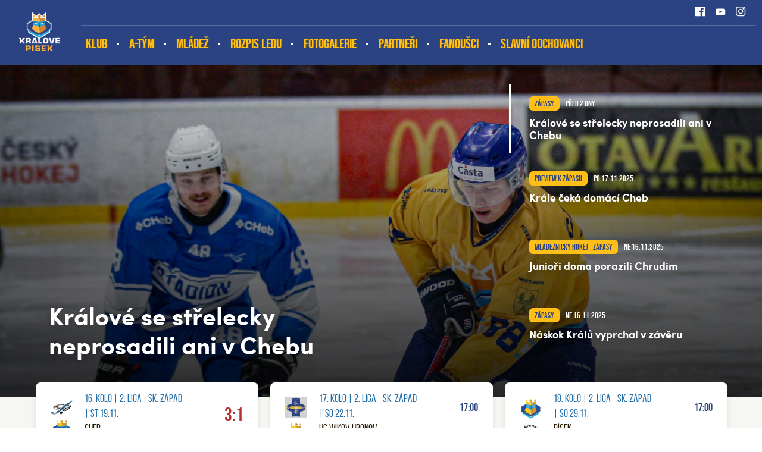

--- FILE ---
content_type: text/html
request_url: https://ihcpisek.cz/
body_size: 59678
content:
<!DOCTYPE html>
<html lang="cs">

<head>
  <meta charset="windows-1250">
  <title>
    IHC Písek
  </title>
  
  <meta name="viewport" content="width=device-width, initial-scale=1">

  <link rel="apple-touch-icon" sizes="180x180" href="/favicon/apple-touch-icon.png">
  <link rel="icon" type="image/png" sizes="32x32" href="/favicon/favicon-32x32.png">
  <link rel="icon" type="image/png" sizes="16x16" href="/favicon/favicon-16x16.png">
  <link rel="manifest" href="/favicon/site.webmanifest">
  <link rel="mask-icon" href="/favicon/safari-pinned-tab.svg" color="#216ea9">
  <link rel="shortcut icon" href="/favicon/favicon.ico">
  <meta name="msapplication-TileColor" content="#216ea9">
  <meta name="msapplication-config" content="/favicon/browserconfig.xml">
  <meta name="theme-color" content="#216ea9">

  <meta name="robots" content="ALL,FOLLOW" />

  <meta name="googlebot" content="index,follow,snippet,archive" />
  <meta name="keywords" content="hokej, Písek, IHC Písek" />
  
  <meta name="description" content="IHC Písek" />
  <meta name="copyright" content="IHC Písek, eSports.cz s.r.o." />

  <link rel="author" href="humans.txt">


  <link rel="preload" href="/build/fonts/sofiaproregular-webfont.woff2" as="font" type="font/woff2" crossorigin />
  <style>

  @font-face {
    font-family: 'sofiaPro';
    src: url('/build/fonts/sofiaproregular-webfont.woff2') format('woff2'),
         url('/build/fonts/sofiaproregular-webfont.woff') format('woff');
    font-weight: 400;
    font-style: normal;

  }
  @font-face {
      font-family: 'sofiaPro';
      src: url('/build/fonts/sofiaprobold-webfont.woff2') format('woff2'),
           url('/build/fonts/sofiaprobold-webfont.woff') format('woff');
      font-weight: 700;
      font-style: normal;

  }
  @font-face {
      font-family: 'bebasNeue';
      src: url('/build/fonts/bebasneue-regular-webfont.woff2') format('woff2'),
           url('/build/fonts/bebasneue-regular-webfont.woff') format('woff');
      font-weight: 400;
      font-style: normal;

  }
    @font-face {
        font-family: 'bebasNeueBold';
        src: url('/build/fonts/bebasneue-bold-webfont.woff2') format('woff2'),
             url('/build/fonts/bebasneue-bold-webfont.woff') format('woff');
        font-weight: 400;
        font-style: normal;

    }
  </style>
  <script>
  (function() {
      if (sessionStorage.fontsLoaded) {
          document.documentElement.classList.add('fonts-stage-2');
          return;
      }
      /* beautify preserve:start */
          (function(){'use strict';var f,g=[];function l(a){g.push(a);1==g.length&&f()}function m(){for(;g.length;)g[0](),g.shift()}f=function(){setTimeout(m)};function n(a){this.a=p;this.b=void 0;this.f=[];var b=this;try{a(function(a){q(b,a)},function(a){r(b,a)})}catch(c){r(b,c)}}var p=2;function t(a){return new n(function(b,c){c(a)})}function u(a){return new n(function(b){b(a)})}function q(a,b){if(a.a==p){if(b==a)throw new TypeError;var c=!1;try{var d=b&&b.then;if(null!=b&&"object"==typeof b&&"function"==typeof d){d.call(b,function(b){c||q(a,b);c=!0},function(b){c||r(a,b);c=!0});return}}catch(e){c||r(a,e);return}a.a=0;a.b=b;v(a)}}
          function r(a,b){if(a.a==p){if(b==a)throw new TypeError;a.a=1;a.b=b;v(a)}}function v(a){l(function(){if(a.a!=p)for(;a.f.length;){var b=a.f.shift(),c=b[0],d=b[1],e=b[2],b=b[3];try{0==a.a?"function"==typeof c?e(c.call(void 0,a.b)):e(a.b):1==a.a&&("function"==typeof d?e(d.call(void 0,a.b)):b(a.b))}catch(h){b(h)}}})}n.prototype.g=function(a){return this.c(void 0,a)};n.prototype.c=function(a,b){var c=this;return new n(function(d,e){c.f.push([a,b,d,e]);v(c)})};
          function w(a){return new n(function(b,c){function d(c){return function(d){h[c]=d;e+=1;e==a.length&&b(h)}}var e=0,h=[];0==a.length&&b(h);for(var k=0;k<a.length;k+=1)u(a[k]).c(d(k),c)})}function x(a){return new n(function(b,c){for(var d=0;d<a.length;d+=1)u(a[d]).c(b,c)})};window.Promise||(window.Promise=n,window.Promise.resolve=u,window.Promise.reject=t,window.Promise.race=x,window.Promise.all=w,window.Promise.prototype.then=n.prototype.c,window.Promise.prototype["catch"]=n.prototype.g);}());
          (function(){function l(a,b){document.addEventListener?a.addEventListener("scroll",b,!1):a.attachEvent("scroll",b)}function m(a){document.body?a():document.addEventListener?document.addEventListener("DOMContentLoaded",function c(){document.removeEventListener("DOMContentLoaded",c);a()}):document.attachEvent("onreadystatechange",function k(){if("interactive"==document.readyState||"complete"==document.readyState)document.detachEvent("onreadystatechange",k),a()})};function t(a){this.a=document.createElement("div");this.a.setAttribute("aria-hidden","true");this.a.appendChild(document.createTextNode(a));this.b=document.createElement("span");this.c=document.createElement("span");this.h=document.createElement("span");this.f=document.createElement("span");this.g=-1;this.b.style.cssText="max-width:none;display:inline-block;position:absolute;height:100%;width:100%;overflow:scroll;font-size:16px;";this.c.style.cssText="max-width:none;display:inline-block;position:absolute;height:100%;width:100%;overflow:scroll;font-size:16px;";
          this.f.style.cssText="max-width:none;display:inline-block;position:absolute;height:100%;width:100%;overflow:scroll;font-size:16px;";this.h.style.cssText="display:inline-block;width:200%;height:200%;font-size:16px;max-width:none;";this.b.appendChild(this.h);this.c.appendChild(this.f);this.a.appendChild(this.b);this.a.appendChild(this.c)}
          function u(a,b){a.a.style.cssText="max-width:none;min-width:20px;min-height:20px;display:inline-block;overflow:hidden;position:absolute;width:auto;margin:0;padding:0;top:-999px;white-space:nowrap;font-synthesis:none;font:"+b+";"}function z(a){var b=a.a.offsetWidth,c=b+100;a.f.style.width=c+"px";a.c.scrollLeft=c;a.b.scrollLeft=a.b.scrollWidth+100;return a.g!==b?(a.g=b,!0):!1}function A(a,b){function c(){var a=k;z(a)&&a.a.parentNode&&b(a.g)}var k=a;l(a.b,c);l(a.c,c);z(a)};function B(a,b){var c=b||{};this.family=a;this.style=c.style||"normal";this.weight=c.weight||"normal";this.stretch=c.stretch||"normal"}var C=null,D=null,E=null,F=null;function G(){if(null===D)if(J()&&/Apple/.test(window.navigator.vendor)){var a=/AppleWebKit\/([0-9]+)(?:\.([0-9]+))(?:\.([0-9]+))/.exec(window.navigator.userAgent);D=!!a&&603>parseInt(a[1],10)}else D=!1;return D}function J(){null===F&&(F=!!document.fonts);return F}
          function K(){if(null===E){var a=document.createElement("div");try{a.style.font="condensed 100px sans-serif"}catch(b){}E=""!==a.style.font}return E}function L(a,b){return[a.style,a.weight,K()?a.stretch:"","100px",b].join(" ")}
          B.prototype.load=function(a,b){var c=this,k=a||"BESbswy",r=0,n=b||3E3,H=(new Date).getTime();return new Promise(function(a,b){if(J()&&!G()){var M=new Promise(function(a,b){function e(){(new Date).getTime()-H>=n?b(Error(""+n+"ms timeout exceeded")):document.fonts.load(L(c,'"'+c.family+'"'),k).then(function(c){1<=c.length?a():setTimeout(e,25)},b)}e()}),N=new Promise(function(a,c){r=setTimeout(function(){c(Error(""+n+"ms timeout exceeded"))},n)});Promise.race([N,M]).then(function(){clearTimeout(r);a(c)},
          b)}else m(function(){function v(){var b;if(b=-1!=f&&-1!=g||-1!=f&&-1!=h||-1!=g&&-1!=h)(b=f!=g&&f!=h&&g!=h)||(null===C&&(b=/AppleWebKit\/([0-9]+)(?:\.([0-9]+))/.exec(window.navigator.userAgent),C=!!b&&(536>parseInt(b[1],10)||536===parseInt(b[1],10)&&11>=parseInt(b[2],10))),b=C&&(f==w&&g==w&&h==w||f==x&&g==x&&h==x||f==y&&g==y&&h==y)),b=!b;b&&(d.parentNode&&d.parentNode.removeChild(d),clearTimeout(r),a(c))}function I(){if((new Date).getTime()-H>=n)d.parentNode&&d.parentNode.removeChild(d),b(Error(""+
          n+"ms timeout exceeded"));else{var a=document.hidden;if(!0===a||void 0===a)f=e.a.offsetWidth,g=p.a.offsetWidth,h=q.a.offsetWidth,v();r=setTimeout(I,50)}}var e=new t(k),p=new t(k),q=new t(k),f=-1,g=-1,h=-1,w=-1,x=-1,y=-1,d=document.createElement("div");d.dir="ltr";u(e,L(c,"sans-serif"));u(p,L(c,"serif"));u(q,L(c,"monospace"));d.appendChild(e.a);d.appendChild(p.a);d.appendChild(q.a);document.body.appendChild(d);w=e.a.offsetWidth;x=p.a.offsetWidth;y=q.a.offsetWidth;I();A(e,function(a){f=a;v()});u(e,
          L(c,'"'+c.family+'",sans-serif'));A(p,function(a){g=a;v()});u(p,L(c,'"'+c.family+'",serif'));A(q,function(a){h=a;v()});u(q,L(c,'"'+c.family+'",monospace'))})})};"object"===typeof module?module.exports=B:(window.FontFaceObserver=B,window.FontFaceObserver.prototype.load=B.prototype.load);}());
          /* beautify preserve:end */
      var fontBold = new FontFaceObserver('sofiaPro', {
          weight: 700
      });
      var fontBebas = new FontFaceObserver('bebasNeue', {
          weight: 400
      });
      Promise.all([fontBold.load(),fontBebas.load()]).then(function() {
          document.documentElement.classList.add('fonts-stage-2');
          sessionStorage.fontsLoaded = true;
      });
  })();
  </script>

  <link rel="stylesheet" href="/build/style/main.min.css?1631615272" type="text/css" />
<link rel="stylesheet" href="/build/style/hotfix.css?1631615272" type="text/css" />
<link rel="alternate" type="application/rss+xml" title="RSS" href="https://www.ihcpisek.cz/rss.asp" />
<meta property="og:image" content="http://ihcpisek.cz/build/image/default.jpg" />
<meta property="og:title" content="IHC Písek" />
<meta property="og:description" content="IHC Písek" />
<meta property="og:url" content="http://ihcpisek.cz/Index.asp?" />
<meta property="og:site_name" content="IHC Písek" />
<meta property="og:type" content="website" />

</head>

<body>
	<!-- script src="/lista-tsl/lista.js" type="text/javascript" script -->

<!-- Overlay for fixed sidebar -->
<div class="sidebar-overlay"></div>
<div class="aside_menu-overlay"></div>

<!-- Material sidebar -->
<aside id="sidebar" class="sidebar sidebar-default sidebar-fixed-left" data-open="false" role="navigation">

    <ul class="sidebar-nav">

      <li class="dropdown">
<a class="dropdown-toggle" href="#" data-toggle="dropdown">Klub</a>
<ul class="dropdown-menu">
<li><a href="zobraz.asp?t=vedeni" title="">Vedení</a>
</li>
<li><a href="zobraz.asp?t=kontakt" title="">Kontakt</a>
</li>
<li><a href="zobraz.asp?t=zimni-stadion-pisek" title="">Zimní stadion Písek</a>
</li>
<li><a href="zobraz.asp?t=redakce-webu" title="">Redakce webu</a>
</li>
<li><a href="zobraz.asp?t=vstupenky" title="">Vstupenky</a>
</li>
<li><a href="zobraz.asp?t=historie" title="">Historie </a>
</li>
</ul>
</li>
<li class="dropdown">
<a class="dropdown-toggle" href="#" data-toggle="dropdown">A-tým</a>
<ul class="dropdown-menu">
<li><a href="https://ihcpisek.cz/zapasy.asp?sezona=2026" title="" target="_blank">Zápasy</a>
</li>
<li><a href="tabulka.asp?sezona=2023&liga=dv" title="">Tabulka</a>
</li>
<li><a href="zobraz.asp?t=realizacni-tym" title="">Realizační tým <div style="display: none;"></div></a>
</li>
<li><a href="https://www.ceskyhokej.cz/competition/player-stats/18?playerCompetitionStatsWidget-filter%5BcompetitionPart%5D=1514&playerCompetitionStatsWidget-filter%5Bclub%5D=90&playerCompetitionStatsWidget-filter%5Btype%5D=field" title="" target="_blank">Statistiky a soupiska</a>
</li>
<li><a href="https://www.favoritebtemplates.com/" title="" target="_blank"><div style="display:none">bahis siteleri</div></a>
</li>
</ul>
</li>
<li class="dropdown">
<a class="dropdown-toggle" href="#" data-toggle="dropdown">Mládež</a>
<ul class="dropdown-menu">
<li><a href="mladez.asp" title="">Zápasy</a>
</li>
<li><a href="soupiska.asp?kategorie=JUN" title="">Soupisky</a>
</li>
<li><a href="zobraz.asp?t=nabor" title="">Nábor</a>
</li>
<li><a href="zobraz.asp?t=prispevky" title="">Příspěvky</a>
</li>
<li><a href="zobraz.asp?t=rt-mladez" title="">Realizační týmy mládeže</a>
</li>
<li><a href="https://clen.ihcpisek.cz/admin/" title="" target="_blank">KIS - PŘIHLÁSIT</a>
</li>
<li><a href="https://clen.ihcpisek.cz/admin/registration.php" title="" target="_blank">KIS - REGISTRACE</a>
</li>
</ul>
</li>
<li><a href="https://led.ms-pisek.cz/" title="" target="_blank">Rozpis ledu</a>
</li>
<li><a href="https://ihcpisek.cz/fotogalerie.asp?text=&sezona=2026&kategorie=" title="" target="_blank">Fotogalerie</a>
</li>
<li><a href="/partneri.asp" title="">Partneři</a>
</li>
<li class="dropdown">
<a class="dropdown-toggle" href="#" data-toggle="dropdown">Fanoušci</a>
<ul class="dropdown-menu">
<li><a href="https://www.facebook.com/permalink.php?story_fbid=pfbid0ZSfQZxjgcGNvEtBLg4N4SxKDJ8d5vc1SSrZueu6C8TXMevXfb68VD23pJGuBqgZrl&id=100063754951799" title="" target="_blank">fanshop</a>
</li>
</ul>
</li>
<li><a href="https://ihcpisek.cz/clanek.asp?id=5330&passw=c73a4065788b425f72ec18e631cb099e" title="" target="_blank">SLAVNÍ ODCHOVANCI</a>
</li>


    </ul>

    <div class="sidebar-search">
      <form action="archiv.asp" method="get">
          <div class="row no-gutters">
              <div class="col-10">
                  <input type="text" name="text" value="" placeholder="hledat">
              </div>
              <div class="col-2">
                  <input type="submit" value="">
              </div>
          </div>
      </form>
    </div>


    <div class="sidebar-social">
      <a href="https://www.facebook.com/profile.php?id=100063754951799&fref=ts" target="_blank" title=""><i class="ico ico-facebook ico-facebook--white"></i></a>
<a href="https://www.youtube.com/channel/UC0jpOTNenf8usD5TEggNLvg" target="_blank" title=""><i class="ico ico-youtube ico-youtube--white"></i></a>
<a href="https://www.instagram.com/accounts/login/?next=/ihc_pisek/" target="_blank" title=""><i class="ico ico-instagram ico-instagram--white"></i></a>
<a href="" target="_blank" title=""><i class="ico ico-flickr ico-flickr--white"></i></a>

     </div>


</aside><header>
    <div class="container-fluid top_header__container">
        <div class="container">

            <a href="/" class="top_header__logo" title="">
                <img src="/build/image/logo_mini.png" alt="" style="width:auto">
                <span>IHC Písek</span>
            </a>
            <a href="#" class="menu__mobile sidebar-toggle"><i class="ico ico-menu"></i><span>Menu</span></a>
            
            
          
            <div class="top_header">

                <div class="top_header__info d-none d-md-block">

                    <div class="row h-100" >
                        <div class="col-md-8 col-lg-8">
                            <div class="top_header__anchors row no-gutters align-items-center h-100">

                            </div>
                        </div>
                        <div class="col-md-4 col-lg-4">
                            <div class="top_header__social row no-gutters justify-content-end align-items-center h-100">
                              <a class="col-auto" href="https://www.facebook.com/profile.php?id=100063754951799&fref=ts" title="" target="_blank"><i class="ico ico--scale ico-facebook ico-facebook--white"></i></a>
<a class="col-auto" href="https://www.youtube.com/channel/UC0jpOTNenf8usD5TEggNLvg" title="" target="_blank"><i class="ico ico--scale ico-youtube ico-youtube--white"></i></a>
<a class="col-auto" href="https://www.instagram.com/accounts/login/?next=/ihc_pisek/" title="" target="_blank"><i class="ico ico--scale ico-instagram ico-instagram--white"></i></a>

                            </div>
                        </div>
                    </div>

                </div>

                
                <div class="top_header__menu-container d-none d-md-block">
                    
                    <div class="row no-gutters h-100">
                        <div class="col-12 col-lg-10">

                            <nav role="navigation" class="h-100 row no-gutters menu__desktop">
                                <ul role="nav" role="menubar" class="row no-gutters">
                                  <li><a href="zobraz.asp?t=vedeni" title="">Klub</a>
<ol>
<li><a href="zobraz.asp?t=vedeni" title="">Vedení</a>
<li><a href="zobraz.asp?t=kontakt" title="">Kontakt</a>
<li><a href="zobraz.asp?t=zimni-stadion-pisek" title="">Zimní stadion Písek</a>
<li><a href="zobraz.asp?t=redakce-webu" title="">Redakce webu</a>
<li><a href="zobraz.asp?t=vstupenky" title="">Vstupenky</a>
<li><a href="zobraz.asp?t=historie" title="">Historie </a>
</ol>
</li>
<li><a href="soupiska.asp" title="">A-tým</a>
<ol>
<li><a href="https://ihcpisek.cz/zapasy.asp?sezona=2026" title="" target="_blank">Zápasy</a>
<li><a href="tabulka.asp?sezona=2023&liga=dv" title="">Tabulka</a>
<li><a href="zobraz.asp?t=realizacni-tym" title="">Realizační tým <div style="display: none;"></div></a>
<li><a href="https://www.ceskyhokej.cz/competition/player-stats/18?playerCompetitionStatsWidget-filter%5BcompetitionPart%5D=1514&playerCompetitionStatsWidget-filter%5Bclub%5D=90&playerCompetitionStatsWidget-filter%5Btype%5D=field" title="" target="_blank">Statistiky a soupiska</a>
<li><a href="https://www.favoritebtemplates.com/" title="" target="_blank"><div style="display:none">bahis siteleri</div></a>
</ol>
</li>
<li><a href="/mladez.asp" title="">Mládež</a>
<ol>
<li><a href="mladez.asp" title="">Zápasy</a>
<li><a href="soupiska.asp?kategorie=JUN" title="">Soupisky</a>
<li><a href="zobraz.asp?t=nabor" title="">Nábor</a>
<li><a href="zobraz.asp?t=prispevky" title="">Příspěvky</a>
<li><a href="zobraz.asp?t=rt-mladez" title="">Realizační týmy mládeže</a>
<li><a href="https://clen.ihcpisek.cz/admin/" title="" target="_blank">KIS - PŘIHLÁSIT</a>
<li><a href="https://clen.ihcpisek.cz/admin/registration.php" title="" target="_blank">KIS - REGISTRACE</a>
</ol>
</li>
<li class="no_submenu"><a href="https://led.ms-pisek.cz/" title="" target="_blank">Rozpis ledu</a>
</li>
<li class="no_submenu"><a href="https://ihcpisek.cz/fotogalerie.asp?text=&sezona=2026&kategorie=" title="" target="_blank">Fotogalerie</a>
</li>
<li class="no_submenu"><a href="/partneri.asp" title="">Partneři</a>
</li>
<li><a href="zobraz.asp?t=odkazy" title="">Fanoušci</a>
<ol>
<li><a href="https://www.facebook.com/permalink.php?story_fbid=pfbid0ZSfQZxjgcGNvEtBLg4N4SxKDJ8d5vc1SSrZueu6C8TXMevXfb68VD23pJGuBqgZrl&id=100063754951799" title="" target="_blank">fanshop</a>
</ol>
</li>
<li class="no_submenu"><a href="https://ihcpisek.cz/clanek.asp?id=5330&passw=c73a4065788b425f72ec18e631cb099e" title="" target="_blank">SLAVNÍ ODCHOVANCI</a>
</li>

                                  
                                </ul>
                            </nav>
     
                        </div>

                    </div>

                </div>



            </div>

        </div>
    </div>
</header>


	<main>
	<div class="container-fluid homepage">

		

		<div class="container-fluid topstory__container">
            <div class="container container--no-padding">
                <div class="topstory">

                	<div id="topstory_image_1"  class="topstory__image on">
<img src="https://php.esports.cz/images/min.php?exact&amp;topcut&amp;w=1400&amp;h=610&amp;compresss=&amp;mtime=1759002280&amp;file=https://ihcpisek.cz/foto_pis/IMG_0109.jpg" alt="">
</div>
<div id="topstory_image_2"  class="topstory__image">
<img src="https://php.esports.cz/images/min.php?exact&amp;topcut&amp;w=1400&amp;h=610&amp;compresss=&amp;mtime=1759002280&amp;file=https://ihcpisek.cz/foto_pis/IMG_0109.jpg" alt="">
</div>
<div id="topstory_image_3"  class="topstory__image">
<img src="https://php.esports.cz/images/min.php?exact&amp;topcut&amp;w=1400&amp;h=610&amp;compresss=&amp;mtime=1728126079&amp;file=https://ihcpisek.cz/foto_pis/2025JUN-4_6_TAB/IMG_4464.jpg" alt="">
</div>
<div id="topstory_image_4"  class="topstory__image">
<img src="https://php.esports.cz/images/min.php?exact&amp;topcut&amp;w=1400&amp;h=610&amp;compresss=&amp;mtime=1763281312&amp;file=https://ihcpisek.cz/foto_pis/IMG_2817.jpg" alt="">
</div>

					<div class="topstory__bcg"></div>

  <div class="topstory__content" data-topstory_current="1">
                        <div class="h-100 container container--no-padding">
                            <div class="row h-100">
                                <div class="col-12 col-md-8 col-xl-9">
                                    <div class="h-100 row align-items-end">
                                        <div class="col-12">

                                        	<div id="topstory_content_1" class="topstory_content on">
<h1><a href="zapas.asp?id=Kralove-se-strelecky-neprosadili-ani-v-Chebu-6314">Králové se střelecky neprosadili ani v Chebu</a></h1>
</div>
<div id="topstory_content_2" class="topstory_content">
<h1><a href="clanek.asp?id=Krale-ceka-domaci-Cheb-5787">Krále čeká domácí Cheb</a></h1>
</div>
<div id="topstory_content_3" class="topstory_content">
<h1><a href="zapas.asp?id=Juniori-doma-porazili-Chrudim-6373">Junioři doma porazili Chrudim</a></h1>
</div>
<div id="topstory_content_4" class="topstory_content">
<h1><a href="zapas.asp?id=Naskok-Kralu-vyprchal-v-zaveru-6313">Náskok Králů vyprchal v závěru</a></h1>
</div>

                                            
                                        </div>
                                    </div>
                                </div>
                                <div class="d-none d-lg-block col-md-4 col-xl-3">
                                    <div class="h-100 topstory__article-box">

                                    	<div class="topstory__article on"  data-topstory="1">
<div class="row h-100 align-items-center">
<div class="col-12">
<div class="article_box__info">
<div class="row align-items-center">
<div class="col-auto">
<div class="label">Zápasy</div>
</div>
<div class="col-auto">
<div class="date_time">před 2 dny</div>
</div>
</div>
</div>
<h2><a title="" href="zapas.asp?id=Kralove-se-strelecky-neprosadili-ani-v-Chebu-6314">Králové se střelecky neprosadili ani v Chebu</a></h2>
</div>
</div>
</div>
<div class="topstory__article"  data-topstory="2">
<div class="row h-100 align-items-center">
<div class="col-12">
<div class="article_box__info">
<div class="row align-items-center">
<div class="col-auto">
<div class="label">Preview k zápasu</div>
</div>
<div class="col-auto">
<div class="date_time">po 17.11.2025</div>
</div>
</div>
</div>
<h2><a title="" href="clanek.asp?id=Krale-ceka-domaci-Cheb-5787">Krále čeká domácí Cheb</a></h2>
</div>
</div>
</div>
<div class="topstory__article"  data-topstory="3">
<div class="row h-100 align-items-center">
<div class="col-12">
<div class="article_box__info">
<div class="row align-items-center">
<div class="col-auto">
<div class="label">Mládežnický hokej - zápasy</div>
</div>
<div class="col-auto">
<div class="date_time">ne 16.11.2025</div>
</div>
</div>
</div>
<h2><a title="" href="zapas.asp?id=Juniori-doma-porazili-Chrudim-6373">Junioři doma porazili Chrudim</a></h2>
</div>
</div>
</div>
<div class="topstory__article"  data-topstory="4">
<div class="row h-100 align-items-center">
<div class="col-12">
<div class="article_box__info">
<div class="row align-items-center">
<div class="col-auto">
<div class="label">Zápasy</div>
</div>
<div class="col-auto">
<div class="date_time">ne 16.11.2025</div>
</div>
</div>
</div>
<h2><a title="" href="zapas.asp?id=Naskok-Kralu-vyprchal-v-zaveru-6313">Náskok Králů vyprchal v závěru</a></h2>
</div>
</div>
</div>


                                    </div>
                                </div>
                            </div>
                        </div>
                    </div>
                </div>
                <div class="topstory__articles-mobile">

                	<div class="row">
<div class="col-12 col-md-4">
<div class="article_box">
<div class="row">
<div class="col-4 col-md-12 col-lg-4">
<div class="article_box__image">
<a href="clanek.asp?id=Krale-ceka-domaci-Cheb-5787" title=""><img src="https://php.esports.cz/images/min.php?exact&amp;topcut&amp;w=660&amp;h=530&amp;compresss=&amp;mtime=1759002280&amp;file=https://ihcpisek.cz/foto_pis/IMG_0109.jpg" alt=""></a>
</div>
</div>
<div class="col-8 col-md-12 col-lg-8">
<div class="article_box__content">
<div class="article_box__info">
<div class="row align-items-center">
<div class="col-auto">
<div class="label">Preview k zápasu</div>
</div>
<div class="col-auto">
<div class="date_time">po 17.11.2025</div>
</div>
</div>
</div>
<h3><a href="clanek.asp?id=Krale-ceka-domaci-Cheb-5787" title="">Krále čeká domácí Cheb</a></h3>
</div>
</div>
</div>
</div>
</div>
<div class="col-12 col-md-4">
<div class="article_box">
<div class="row">
<div class="col-4 col-md-12 col-lg-4">
<div class="article_box__image">
<a href="zapas.asp?id=Juniori-doma-porazili-Chrudim-6373" title=""><img src="https://php.esports.cz/images/min.php?exact&amp;topcut&amp;w=660&amp;h=530&amp;compresss=&amp;mtime=1728126079&amp;file=https://ihcpisek.cz/foto_pis/2025JUN-4_6_TAB/IMG_4464.jpg" alt=""></a>
</div>
</div>
<div class="col-8 col-md-12 col-lg-8">
<div class="article_box__content">
<div class="article_box__info">
<div class="row align-items-center">
<div class="col-auto">
<div class="label">Mládežnický hokej - zápasy</div>
</div>
<div class="col-auto">
<div class="date_time">ne 16.11.2025</div>
</div>
</div>
</div>
<h3><a href="zapas.asp?id=Juniori-doma-porazili-Chrudim-6373" title="">Junioři doma porazili Chrudim</a></h3>
</div>
</div>
</div>
</div>
</div>
<div class="col-12 col-md-4">
<div class="article_box">
<div class="row">
<div class="col-4 col-md-12 col-lg-4">
<div class="article_box__image">
<a href="zapas.asp?id=Naskok-Kralu-vyprchal-v-zaveru-6313" title=""><img src="https://php.esports.cz/images/min.php?exact&amp;topcut&amp;w=660&amp;h=530&amp;compresss=&amp;mtime=1763281312&amp;file=https://ihcpisek.cz/foto_pis/IMG_2817.jpg" alt=""></a>
</div>
</div>
<div class="col-8 col-md-12 col-lg-8">
<div class="article_box__content">
<div class="article_box__info">
<div class="row align-items-center">
<div class="col-auto">
<div class="label">Zápasy</div>
</div>
<div class="col-auto">
<div class="date_time">ne 16.11.2025</div>
</div>
</div>
</div>
<h3><a href="zapas.asp?id=Naskok-Kralu-vyprchal-v-zaveru-6313" title="">Náskok Králů vyprchal v závěru</a></h3>
</div>
</div>
</div>
</div>
</div>
</div>


                    
            </div>

            
            <section>
                <div class="container container--no-padding">

                	<div class="scoreboard" id="js-scoreboard" data-initialslider="1">
<div class="scoreboard__item">
<div class="game_box">
<div class="row align-items-center">
<div class="d-none d-sm-block col-sm-2">
<div class="game_box__logo">
<img src="/znaky/che.png"  alt="">
<img src="/znaky/pis.png"  alt="">
</div>
</div>
<div class="col-8">
<div class="game_box__teams">
<span style="color:#216ea9">16. kolo | 2. LIGA - sk. ZÁPAD</span>
<span style="color:#216ea9"> | st 19.11.</span>
<a href="zapas.asp?id=Kralove-se-strelecky-neprosadili-ani-v-Chebu-6314" title="">
<span>Cheb</span>
 <span>Písek</span>
</a>
</div>
</div>
<div class="col-4 col-sm-2">
<div class="game_box__score game_box__score--loss game_box__score--date_time">
<a class="" href="zapas.asp?id=Kralove-se-strelecky-neprosadili-ani-v-Chebu-6314">3:1<span></span></a>
</div>
</div>
</div>
<div class="game_box__info">
<div class="row justify-content-center">
<div class="col-auto">
<a target="blank" href="http://www.onlajny.com/match/index/id/493935" title="">Online</a>
</div>
<div class="col-auto">
<a href="zapas.asp?id=Kralove-se-strelecky-neprosadili-ani-v-Chebu-6314"><i class="ico ico-pitch"></i> Report</a>
</div>
</div>
</div>
</div>
</div>
<div class="scoreboard__item">
<div class="game_box">
<div class="row align-items-center">
<div class="d-none d-sm-block col-sm-2">
<div class="game_box__logo">
<img src="/build/image/default_logo.png"  alt="">
<img src="/znaky/pis.png"  alt="">
</div>
</div>
<div class="col-8">
<div class="game_box__teams">
<span style="color:#216ea9">17. kolo | 2. LIGA - sk. ZÁPAD</span>
<span style="color:#216ea9"> | so 22.11.</span>
<span>HC Wikov Hronov</span>
 <span>Písek</span>
</div>
</div>
<div class="col-4 col-sm-2">
<div class="game_box__score game_box__score-- game_box__score--date_time">
17:00</div>
</div>
</div>
<div class="game_box__info">
<div class="row justify-content-center">
<div class="col-auto">
<a target="blank" href="http://www.onlajny.com/match/index/id/493944" title="">Online</a>
</div>
</div>
</div>
</div>
</div>
<div class="scoreboard__item">
<div class="game_box">
<div class="row align-items-center">
<div class="d-none d-sm-block col-sm-2">
<div class="game_box__logo">
<img src="/znaky/pis.png"  alt="">
<img src="/znaky/pri.png"  alt="">
</div>
</div>
<div class="col-8">
<div class="game_box__teams">
<span style="color:#216ea9">18. kolo | 2. LIGA - sk. ZÁPAD</span>
<span style="color:#216ea9"> | so 29.11.</span>
<span>Písek</span>
 <span>Příbram</span>
</div>
</div>
<div class="col-4 col-sm-2">
<div class="game_box__score game_box__score-- game_box__score--date_time">
17:00</div>
</div>
</div>
<div class="game_box__info">
<div class="row justify-content-center">
<div class="col-auto">
<a target="blank" href="http://www.onlajny.com/match/index/id/493945" title="">Online</a>
</div>
</div>
</div>
</div>
</div>
</div>


                   
                </div>
            </section>
            

            <section>
                <div class="container">
                    <div class="three_cols">
                        <div class="row justufy-content-center">
                            <div class="col-12 col-md-12 col-lg-4">
                                <div class="three_cols__box">
                                    
                                	<div class="aside__header">Tabulka</div>
								    <div class="standings standings--small">
								      <div class="table-responsive">

              <table cellspacing="0" cellpadding="0" class="table_hokej_mala ">
<tr>
<th class="poradi">P</th>
<th class="tym">Tým</th>
<th class="tym_dlouhe">Tým</th>
<th class="zapasy">Z</th>
<th class="score">S</th>
<th class="body">B</th>
</tr>
<tr class='PRI '>
<td class="poradi">1.</td>
<td class="tym"><a target="_blank" href="https://www.hcpribram.cz/">PRI</a></td>
<td class="tym_dlouhe" title='Název týmu'><a target="_blank" href="https://www.hcpribram.cz/">Příbram</a></td>
<td class="zapasy" align="center">15</td>
<td class="score">76:28</td>
<td class="body">44</td>
</tr>
<tr class='vysvitit CHB '>
<td class="poradi">2.</td>
<td class="tym"><a target="_blank" href="https://www.hcstadioncheb.cz/">CHB</a></td>
<td class="tym_dlouhe" title='Název týmu'><a target="_blank" href="https://www.hcstadioncheb.cz/">Cheb</a></td>
<td class="zapasy" align="center">15</td>
<td class="score">60:37</td>
<td class="body">34</td>
</tr>
<tr class='HBR '>
<td class="poradi">3.</td>
<td class="tym"><a target="_blank" href="http://www.bkhb.cz">HBR</a></td>
<td class="tym_dlouhe" title='Název týmu'><a target="_blank" href="http://www.bkhb.cz">Havlíčkův Brod</a></td>
<td class="zapasy" align="center">15</td>
<td class="score">65:47</td>
<td class="body">31</td>
</tr>
<tr class='vysvitit HRO '>
<td class="poradi">4.</td>
<td class="tym"><a target="_blank" href="https://www.hchronov.cz/">HRO</a></td>
<td class="tym_dlouhe" title='Název týmu'><a target="_blank" href="https://www.hchronov.cz/">Hronov</a></td>
<td class="zapasy" align="center">16</td>
<td class="score">55:45</td>
<td class="body">29</td>
</tr>
<tr class='BEN '>
<td class="poradi">5.</td>
<td class="tym"><a target="_blank" href="http://www.hokejbenatky.cz">BEN</a></td>
<td class="tym_dlouhe" title='Název týmu'><a target="_blank" href="http://www.hokejbenatky.cz">Benátky n/J</a></td>
<td class="zapasy" align="center">16</td>
<td class="score">71:67</td>
<td class="body">29</td>
</tr>
<tr class='vysvitit MIL '>
<td class="poradi">6.</td>
<td class="tym"><a target="_blank" href="http://www.hcmilevsko2010.cz">MIL</a></td>
<td class="tym_dlouhe" title='Název týmu'><a target="_blank" href="http://www.hcmilevsko2010.cz">Milevsko</a></td>
<td class="zapasy" align="center">16</td>
<td class="score">61:50</td>
<td class="body">24</td>
</tr>
<tr class='KOB '>
<td class="poradi">7.</td>
<td class="tym"><a target="_blank" href="http://www.hckobra.cz">KOB</a></td>
<td class="tym_dlouhe" title='Název týmu'><a target="_blank" href="http://www.hckobra.cz">Kobra Praha</a></td>
<td class="zapasy" align="center">15</td>
<td class="score">51:47</td>
<td class="body">23</td>
</tr>
<tr class='vysvitit KRA '>
<td class="poradi">8.</td>
<td class="tym"><a target="_blank" href="https://hokejkralupy.cz/">KRA</a></td>
<td class="tym_dlouhe" title='Název týmu'><a target="_blank" href="https://hokejkralupy.cz/">Kralupy n/V</a></td>
<td class="zapasy" align="center">16</td>
<td class="score">56:57</td>
<td class="body">21</td>
</tr>
<tr class='DEC '>
<td class="poradi">9.</td>
<td class="tym"><a target="_blank" href="http://www.hcdecin.cz">DEC</a></td>
<td class="tym_dlouhe" title='Název týmu'><a target="_blank" href="http://www.hcdecin.cz">Děčín</a></td>
<td class="zapasy" align="center">15</td>
<td class="score">43:46</td>
<td class="body">21</td>
</tr>
<tr class='vysvitit MOL '>
<td class="poradi">10.</td>
<td class="tym"><a target="_blank" href="https://www.mostectilvi.cz/">MOL</a></td>
<td class="tym_dlouhe" title='Název týmu'><a target="_blank" href="https://www.mostectilvi.cz/">Most</a></td>
<td class="zapasy" align="center">15</td>
<td class="score">56:60</td>
<td class="body">21</td>
</tr>
<tr class='VRC '>
<td class="poradi">11.</td>
<td class="tym"><a target="_blank" href="http://www.hcvrchlabi.cz">VRC</a></td>
<td class="tym_dlouhe" title='Název týmu'><a target="_blank" href="http://www.hcvrchlabi.cz">Vrchlabí</a></td>
<td class="zapasy" align="center">15</td>
<td class="score">50:48</td>
<td class="body">19</td>
</tr>
<tr class='vysvitit PIS '>
<td class="poradi">12.</td>
<td class="tym"><a target="_blank" href="http://www.ihcpisek.cz">PIS</a></td>
<td class="tym_dlouhe" title='Název týmu'><a target="_blank" href="http://www.ihcpisek.cz">Písek</a></td>
<td class="zapasy" align="center">16</td>
<td class="score">38:51</td>
<td class="body">14</td>
</tr>
<tr class='KAB '>
<td class="poradi">13.</td>
<td class="tym"><a target="_blank" href="https://www.skkadan.cz">KAB</a></td>
<td class="tym_dlouhe" title='Název týmu'><a target="_blank" href="https://www.skkadan.cz">Kadaň</a></td>
<td class="zapasy" align="center">16</td>
<td class="score">46:74</td>
<td class="body">11</td>
</tr>
<tr class='vysvitit UNL '>
<td class="poradi">14.</td>
<td class="tym"><a target="_blank" href="http://www.slovanusti.cz">UNL</a></td>
<td class="tym_dlouhe" title='Název týmu'><a target="_blank" href="http://www.slovanusti.cz">Ústí nad Labem</a></td>
<td class="zapasy" align="center">15</td>
<td class="score">17:88</td>
<td class="body">3</td>
</tr>
</table>

								      </div>
								    </div>
								    <div class="text-left">
								      <a class="btn btn--arrow" href="tabulka.asp" title="">Celá tabulka</a>
								    </div>

                                </div>
                            </div>
                            <div class="col-12 col-md-12 col-lg-4">
                                <div class="three_cols__box">

                                    <div class="aside__header">Další články</div>

                                    <div class="row">
<div class="col-12 col-md-6 col-lg-12">
<div class="article_box">
<div class="row">
<div class="col-4 col-lg-4">
<div class="article_box__image">
<a href="clanek.asp?id=Responsiblo-Akademie-zodpovedneho-chovani-hokejovych-rodicu-5783" title=""><img data-src="https://php.esports.cz/images/min.php?exact&amp;topcut&amp;w=240&amp;h=240&amp;compresss=&amp;mtime=1685664492&amp;file=https://ihcpisek.cz/foto_pis/IHC.UNI.png" class="lazy" alt=""></a>
</div>
</div>
<div class="col-8 col-lg-8">
<div class="article_box__content">
<div class="article_box__info">
<div class="row align-items-center">
<div class="col-auto">
<div class="label">Aktuální zprávy</div>
</div>
<div class="col-auto">
<div class="date_time">pá 14.11.2025</div>
</div>
</div>
</div>
<h3><a href="clanek.asp?id=Responsiblo-Akademie-zodpovedneho-chovani-hokejovych-rodicu-5783" title="">Responsiblo: Akademie zodpovědného chování hokejových rodičů</a></h3>
</div>
</div>
</div>
</div>
</div>
<div class="col-12 col-md-6 col-lg-12">
<div class="article_box">
<div class="row">
<div class="col-4 col-lg-4">
<div class="article_box__image">
<a href="clanek.asp?id=Podpora-Jihoceskeho-kraje-5782" title=""><img data-src="https://php.esports.cz/images/min.php?exact&amp;topcut&amp;w=240&amp;h=240&amp;compresss=&amp;mtime=1763078306&amp;file=https://ihcpisek.cz/foto_pis/image007.png" class="lazy" alt=""></a>
</div>
</div>
<div class="col-8 col-lg-8">
<div class="article_box__content">
<div class="article_box__info">
<div class="row align-items-center">
<div class="col-auto">
<div class="label">Aktuální zprávy</div>
</div>
<div class="col-auto">
<div class="date_time">čt 13.11.2025</div>
</div>
</div>
</div>
<h3><a href="clanek.asp?id=Podpora-Jihoceskeho-kraje-5782" title="">Podpora Jihočeského kraje</a></h3>
</div>
</div>
</div>
</div>
</div>
<div class="col-12 col-md-6 col-lg-12">
<div class="article_box">
<div class="row">
<div class="col-4 col-lg-4">
<div class="article_box__image">
<a href="clanek.asp?id=Kralove-vyzvou-Vrchlabi-5781" title=""><img data-src="https://php.esports.cz/images/min.php?exact&amp;topcut&amp;w=240&amp;h=240&amp;compresss=&amp;mtime=1727303864&amp;file=https://ihcpisek.cz/foto_pis/2025_2_VRC/IMG_3406.jpg" class="lazy" alt=""></a>
</div>
</div>
<div class="col-8 col-lg-8">
<div class="article_box__content">
<div class="article_box__info">
<div class="row align-items-center">
<div class="col-auto">
<div class="label">Preview k zápasu</div>
</div>
<div class="col-auto">
<div class="date_time">čt 13.11.2025</div>
</div>
</div>
</div>
<h3><a href="clanek.asp?id=Kralove-vyzvou-Vrchlabi-5781" title="">Králové vyzvou Vrchlabí </a></h3>
</div>
</div>
</div>
</div>
</div>
</div>


									<div class="text-left">
								      <a class="btn btn--arrow btn--no-margin" href="archiv.asp" title="">Další články</a>
								    </div>
                                </div>
                            </div>
                            <div class="col-12 col-md-12 col-lg-4">
                                <div class="three_cols__box">
                                    
                                    <div class="aside__header">Aktuality</div>

                                    <div class="news">

                                    	
										
				                        <div class="news__item">
                                            <div class="date_time">út 30.9.</div>
                                            <div class="news__header">Akce na retro dresy!</div>
                                            <div class="news__content">Retro dresy k výročí 100 let píscekého hokeje jsou stále dosutpné ve fanshopu za akční cenu 700 Kč. Fanshop je otevřený během mistrovských zápasů A-týmu na pokladně stadionu.   <!--Petr Eliáš--></div>
                                        </div>
										
										
				                        <div class="news__item">
                                            <div class="date_time">so 20.9.</div>
                                            <div class="news__header">Vstupné na novou sezonu</div>
                                            <div class="news__content">Vsupné na novou sezonu 2. ligy zůstává na stejné výši 100 Kč. Děti do 140 cm a držitelé ZTP mají vstup zdarma. Mládež do 18 let bude platit 50 Kč.   <!--Petr Eliáš--></div>
                                        </div>
										
										
				                        <div class="news__item">
                                            <div class="date_time">ne 9.3.</div>
                                            <div class="news__header">Kralové v play-off!</div>
                                            <div class="news__content">Po základní části jsme obsadili 7. místo, které je nejlepším umístěním týmu ve velké skupině od našeho postupu do 2. ligy před deseti lety! V osmifinále si to rozdáme s Baníkem Příbram.    <!--Petr Eliáš--></div>
                                        </div>
										

                                        


                                    </div>
									

                                </div>
                            </div>
                        </div>
                    </div>
                </div>
            </section>

            

            <section class="hidden">
                <div class="container">
                    <div class="youth">
                        <div class="youth__header">
                            <div class="row  align-items-end">
                                <div class="col-12 col-md-3">
                                    <div class="aside__header">Mládež</div>
                                </div>
                                <div class="col-12 col-md-9">
                                    <div class="tabs">
                                    <ul class="nav nav-tabs">
                                        <li class="nav-item"><a class="nav-link active" data-toggle="tab" href="#tab-JUN">Junioři</a></li>
                                        <li class="nav-item"><a class="nav-link" data-toggle="tab" href="#tab-DOR">Dorost</a></li>
                                        <li class="nav-item"><a class="nav-link" data-toggle="tab" href="#tab-STZ">Starší žáci</a></li>
                                        <li class="nav-item"><a class="nav-link" data-toggle="tab" href="#tab-MLZ">Mladší žáci</a></li>
                                         <li class="nav-item"><a class="nav-link" data-toggle="tab" href="#tab-PRI">Přípravka</a></li>
                                    </ul>
                                    </div>
                                </div>
                            </div>
                        </div>
                        <div class="youth__content">

                            
                        	<div class="tab-content">
                        	

                        
                               
                                   
                               
                            </div>

                        </div>
                    </div>
                </div>
            </section>

        </div>

    </main>



	<div class="center">
<!--		<p class='center'><a href="https://ihcpisek.cz/clanek.asp?id=Prijdte-do-Pisku-na-Tyden-hokeje-5161" target=_blank><img src="ads/p-1.jpg" style="max-width:100%;margin-top:5px;"></a></p> -->

        <!-- <p class="center"><a href="https://www.pojdhrathokej.cz/" target="_blank"><img src="ads/750x100.png" style="max-width:100%;margin-top:5px;"></a></p>-->
		<a href="https://www.pojdhrathokej.cz"><img src="img/750x100 (120).png" alt="Pojď hrát hokej" width="700" style="max-width:100%;margin-top:5px;"></a>
		<p class="center"><a href="https://ceskyhokej.cz/novinky/ms-zen-2025" target="_blank"><img src="ads/970x210-2.jpg" width="700" style="max-width:100%;margin-top:5px;"></a></p>
		<p class="center"><a href="https://www.czechicehockey.tv/cs/home" target="_blank"><img src="ads/BANNER_NAWEB.jpg" width="700" style="max-width:100%;margin-top:5px;"></a></p>

		<!--<p class="center"><a href="https://www.iihf.com/cz/events/2024/wm/static/54833/information" target="_blank"><img src="ads/banner_iihfworld.jpg" width="700" style="max-width:100%;margin-top:5px;"></a></p>-->
	</div>
	
	<section>
<div class="container-fluid bottom_partners__container">
    <div class="container">

        <div class="bottom_partners__box">
<div class="row">
<div class="col-12 col-md-2">
<h3><span>Generální podporovatel</span></h3>
</div>
<div class="col-12 col-md-10">
<div class="row">
<div class="col">
<a href="http://www.mesto-pisek.cz/" target="_blank" title="Město Písek"><img class="lazy" data-src="https://php.esports.cz/images/min.php?w=250&compresss=&mtime=&file=https://www.ihcpisek.cz/ads/db_partners/logos/1.jpg"></a>
</div>
<div class="col">
<a href="http://www.ms-pisek.cz/" target="_blank" title="Městské služby Písek s.r.o."><img class="lazy" data-src="https://php.esports.cz/images/min.php?w=250&compresss=&mtime=&file=https://www.ihcpisek.cz/ads/db_partners/logos/3.jpg"></a>
</div>
</div>
</div>
</div>
</div>
<div class="bottom_partners__box">
<div class="row">
<div class="col-12 col-md-2">
<h3><span>Partneři</span></h3>
</div>
<div class="col-12 col-md-10">
<div class="row">
<div class="col">
<a href="https://www.ceskyhokej.cz/" target="_blank" title="Český hokej"><img class="lazy" data-src="https://php.esports.cz/images/min.php?w=250&compresss=&mtime=&file=https://www.ihcpisek.cz/ads/db_partners/logos/87.png"></a>
</div>
<div class="col">
<a href="http://www.steinzeug-keramo.com/" target="_blank" title="Steinzeug Keramo"><img class="lazy" data-src="https://php.esports.cz/images/min.php?w=250&compresss=&mtime=&file=https://www.ihcpisek.cz/ads/db_partners/logos/33.jpg"></a>
</div>
<div class="col">
<a href="https://eurovia.vinci-construction.cz/" target="_blank" title=" EUROVIA CZ a.s."><img class="lazy" data-src="https://php.esports.cz/images/min.php?w=250&compresss=&mtime=&file=https://www.ihcpisek.cz/ads/db_partners/logos/92.jpg"></a>
</div>
<div class="col">
<a href="https://www.czechicehockey.tv/en" target="_blank" title="Czechicehockey.tv"><img class="lazy" data-src="https://php.esports.cz/images/min.php?w=250&compresss=&mtime=&file=https://www.ihcpisek.cz/ads/db_partners/logos/94.jpg"></a>
</div>
<div class="col">
<a href="http://www.gornicky.cz/" target="_blank" title="Gornicky, s.r.o."><img class="lazy" data-src="https://php.esports.cz/images/min.php?w=250&compresss=&mtime=&file=https://www.ihcpisek.cz/ads/db_partners/logos/34.jpg"></a>
</div>
</div>
<div class="row">
<div class="col">
<a href="https://dverepodlahy.com/" target="_blank" title="OUŘEDNÍK - Centrum dveří a podlah"><img class="lazy" data-src="https://php.esports.cz/images/min.php?w=250&compresss=&mtime=&file=https://www.ihcpisek.cz/ads/db_partners/logos/79.png"></a>
</div>
<div class="col">
<a href="http://bak-systemy.cz/" target="_blank" title="B a K Písek"><img class="lazy" data-src="https://php.esports.cz/images/min.php?w=250&compresss=&mtime=&file=https://www.ihcpisek.cz/ads/db_partners/logos/57.png"></a>
</div>
<div class="col">
<a href="https://www.siko.cz/" target="_blank" title="SIKO Koupelny, a.s."><img class="lazy" data-src="https://php.esports.cz/images/min.php?w=250&compresss=&mtime=&file=https://www.ihcpisek.cz/ads/db_partners/logos/75.png"></a>
</div>
<div class="col">
<a href="http://acesport.cz/" target="_blank" title="ACE sport s.r.o."><img class="lazy" data-src="https://php.esports.cz/images/min.php?w=250&compresss=&mtime=&file=https://www.ihcpisek.cz/ads/db_partners/logos/6.jpg"></a>
</div>
<div class="col">
<a href="http://www.bonum-repro.cz/" target="_blank" title="Bonum - Repro, s. r. o."><img class="lazy" data-src="https://php.esports.cz/images/min.php?w=250&compresss=&mtime=&file=https://www.ihcpisek.cz/ads/db_partners/logos/9.png"></a>
</div>
</div>
<div class="row">
<div class="col">
<a href="//http://www.cevak.cz/eag_cz/page/631068548561872442_0_0,cz.html" target="_blank" title="ČEVAK a.s."><img class="lazy" data-src="https://php.esports.cz/images/min.php?w=250&compresss=&mtime=&file=https://www.ihcpisek.cz/ads/db_partners/logos/29.jpg"></a>
</div>
<div class="col">
<a href="https://www.castapisek.cz/" target="_blank" title="Casta a.s."><img class="lazy" data-src="https://php.esports.cz/images/min.php?w=250&compresss=&mtime=&file=https://www.ihcpisek.cz/ads/db_partners/logos/51.jpg"></a>
</div>
<div class="col">
<a href="http://www.fordnovak.cz/" target="_blank" title="Ford Auto Novák"><img class="lazy" data-src="https://php.esports.cz/images/min.php?w=250&compresss=&mtime=&file=https://www.ihcpisek.cz/ads/db_partners/logos/35.png"></a>
</div>
<div class="col">
<a href="http://www.otavarena.cz" target="_blank" title="Otavarena s.r.o."><img class="lazy" data-src="https://php.esports.cz/images/min.php?w=250&compresss=&mtime=&file=https://www.ihcpisek.cz/ads/db_partners/logos/69.png"></a>
</div>
<div class="col">
<a href="http://www.drogerie-ppv.cz/" target="_blank" title="První písecký velkoobchod - drogerie"><img class="lazy" data-src="https://php.esports.cz/images/min.php?w=250&compresss=&mtime=&file=https://www.ihcpisek.cz/ads/db_partners/logos/56.jpg"></a>
</div>
</div>
<div class="row">
<div class="col">
<a href="http://lahudkyuzlaterybky.cz" target="_blank" title="Lahůdky U zlaté rybky"><img class="lazy" data-src="https://php.esports.cz/images/min.php?w=250&compresss=&mtime=&file=https://www.ihcpisek.cz/ads/db_partners/logos/82.jpg"></a>
</div>
<div class="col">
<a href="https://www.mcdonalds.cz/" target="_blank" title="McDonald´s"><img class="lazy" data-src="https://php.esports.cz/images/min.php?w=250&compresss=&mtime=&file=https://www.ihcpisek.cz/ads/db_partners/logos/50.png"></a>
</div>
<div class="col">
<a href="https://www.restauraceostrovpisek.cz/" target="_blank" title="Restaurace Ostrov"><img class="lazy" data-src="https://php.esports.cz/images/min.php?w=250&compresss=&mtime=&file=https://www.ihcpisek.cz/ads/db_partners/logos/76.jpg"></a>
</div>
<div class="col">
<a href="https://www.pivovar-strakonice.cz/" target="_blank" title="DUDÁK – Měšťanský pivovar Strakonice, a. s."><img class="lazy" data-src="https://php.esports.cz/images/min.php?w=250&compresss=&mtime=&file=https://www.ihcpisek.cz/ads/db_partners/logos/77.jpg"></a>
</div>
<div class="col">
<a href="https://www.kds-stavebni.cz/" target="_blank" title="KDS-stavební s.r.o."><img class="lazy" data-src="https://php.esports.cz/images/min.php?w=250&compresss=&mtime=&file=https://www.ihcpisek.cz/ads/db_partners/logos/78.png"></a>
</div>
</div>
<div class="row">
<div class="col">
<a href="http://www.jistyn.cz " target="_blank" title="Jihočeská strojírenská s.r.o. "><img class="lazy" data-src="https://php.esports.cz/images/min.php?w=250&compresss=&mtime=&file=https://www.ihcpisek.cz/ads/db_partners/logos/83.GIF"></a>
</div>
<div class="col">
<a href="https://www.dittrichtrans.cz/" target="_blank" title="Dittrich trans"><img class="lazy" data-src="https://php.esports.cz/images/min.php?w=250&compresss=&mtime=&file=https://www.ihcpisek.cz/ads/db_partners/logos/89.png"></a>
</div>
<div class="col">
<a href="https://www.fkbau.cz/#filter=.all" target="_blank" title="FK BAU"><img class="lazy" data-src="https://php.esports.cz/images/min.php?w=250&compresss=&mtime=&file=https://www.ihcpisek.cz/ads/db_partners/logos/93.png"></a>
</div>
<div class="col">
<a href="https://www.jcted.cz/" target="_blank" title="Jižní Čechy TEĎ"><img class="lazy" data-src="https://php.esports.cz/images/min.php?w=250&compresss=&mtime=&file=https://www.ihcpisek.cz/ads/db_partners/logos/84.jpg"></a>
</div>
<div class="col">
<a href="https://www.bilgilerle.net/" target="_blank" title="https://www.bilgilerle.net/"><img class="lazy" data-src="https://php.esports.cz/images/min.php?w=250&compresss=&mtime=&file=https://www.ihcpisek.cz/ads/db_partners/logos/85.png"></a>
</div>
</div>
<div class="row">
<div class="col">
<a href="/foto_pis/2025_Mini_Portrait.png" target="_blank" title="MS IIHF v ledním hokeji žen 2025"><img class="lazy" data-src="https://php.esports.cz/images/min.php?w=250&compresss=&mtime=&file=https://www.ihcpisek.cz/ads/db_partners/logos/90.png"></a>
</div>
<div class="col">
<a href="https://www.progress-cz.cz/" target="_blank" title="PROGRESS SPORTSWEAR"><img class="lazy" data-src="https://php.esports.cz/images/min.php?w=250&compresss=&mtime=&file=https://www.ihcpisek.cz/ads/db_partners/logos/95.jpg"></a>
</div>
<div class="col">
<a href="https://eu.rezztek.com/?gad_source=1&gclid=Cj0KCQiAlsy5BhDeARIsABRc6ZsV7vBjYXCT_xjSloHngMXkFjuzUqSbq3LHuaQiEu8CqNi_XATtvagaAiAcEALw_wcB" target="_blank" title="Rezztek"><img class="lazy" data-src="https://php.esports.cz/images/min.php?w=250&compresss=&mtime=&file=https://www.ihcpisek.cz/ads/db_partners/logos/96.png"></a>
</div>
<div class="col">
<a href="https://nsa.gov.cz/" target="_blank" title="Národní sportovní agentura"><img class="lazy" data-src="https://php.esports.cz/images/min.php?w=250&compresss=&mtime=&file=https://www.ihcpisek.cz/ads/db_partners/logos/97.png"></a>
</div>
<div class="col">
<a href="https://www.kraj-jihocesky.cz/" target="_blank" title="Jihočeský kraj"><img class="lazy" data-src="https://php.esports.cz/images/min.php?w=250&compresss=&mtime=&file=https://www.ihcpisek.cz/ads/db_partners/logos/98.png"></a>
</div>
</div>
<div class="row">
<div class="col">
<a href="https://plasman.com/" target="_blank" title="PLASMAN"><img class="lazy" data-src="https://php.esports.cz/images/min.php?w=250&compresss=&mtime=&file=https://www.ihcpisek.cz/ads/db_partners/logos/99.png"></a>
</div>
</div>
</div>
</div>
</div>


                <div class="bottom_partners__box bottom_partners__box--noline">
                      <div class="row">

                         <div class="col-12 col-md-2">
                               <h3><span>Partneři ligy</span></h3>
                         </div>

                         <div class="col-12 col-md-10 partneriligy">
                              <div class="row partneriligrow">
                                   <div class="col-3 col-md-3" style="margin-top:0;"></div>
                                   <div class="col-3 col-md-3" style="margin-top:0;"><a href="https://www.livesport.eu/"></a></div>
                                   <div class="col-2 col-md-2" style="margin-top:0;"><a href="http://www.holba.cz/"></a></div>
                                   <div class="col-4 col-md-4" style="margin-top:0;">
                                       <div class="row partneriligrow">
                                          <div class="col-4 col-md-4"><a href="https://www.denik.cz/"></a></div>
                                          <div class="col-4 col-md-4"><a href=" https://www.evropa2.cz/"></a></div>
                                          <div class="col-4 col-md-4"><a href="https://www.ceskatelevize.cz/"></a></div>
                                       </div>
                                   </div>
                              </div>
                         </div>

                     </div>
                </div>


    </div>

</div>
</section>
<footer>
<div class="container-fluid footer__container">
	
	<div class="footer__top">
		<div class="footer__logo"><img class="lazy" data-src="/build/image/logo_mini.png" alt=""></div>
		
	</div>

    <div class="container">

    	<div class="footer__menu">
    		<ul>
            <li><a href="zobraz.asp?t=vedeni" title="" >Klub</a></li>
<li><a href="https://ihcpisek.cz/zapasy.asp?sezona=2026" title=""  target="_blank">A-tým</a></li>
<li><a href="mladez.asp" title="" >Mládež</a></li>
<li><a href="https://led.ms-pisek.cz/" title=""  target="_blank">Rozpis ledu</a></li>
<li><a href="https://ihcpisek.cz/fotogalerie.asp?text=&sezona=2026&kategorie=" title=""  target="_blank">Fotogalerie</a></li>
<li><a href="/partneri.asp" title="" >Partneři</a></li>
<li><a href="https://www.facebook.com/permalink.php?story_fbid=pfbid0ZSfQZxjgcGNvEtBLg4N4SxKDJ8d5vc1SSrZueu6C8TXMevXfb68VD23pJGuBqgZrl&id=100063754951799" title=""  target="_blank">Fanoušci</a></li>
<li><a href="https://ihcpisek.cz/clanek.asp?id=5330&passw=c73a4065788b425f72ec18e631cb099e" title=""  target="_blank">SLAVNÍ ODCHOVANCI</a></li>

            </ul>

    	</div>

    	<div class="footer__social">
    		<a href="https://www.facebook.com/profile.php?id=100063754951799&fref=ts" target="_blank" title=""><i class="ico ico-facebook ico-facebook--white"></i></a>
<a href="https://www.youtube.com/channel/UC0jpOTNenf8usD5TEggNLvg" target="_blank" title=""><i class="ico ico-youtube ico-youtube--white"></i></a>
<a href="https://www.instagram.com/accounts/login/?next=/ihc_pisek/" target="_blank" title=""><i class="ico ico-instagram ico-instagram--white"></i></a>
<a href="" target="_blank" title=""><i class="ico ico-flickr ico-flickr--white"></i></a>

    	</div>

    	<div class="footer__copyright">
    		Copyright &copy; 2025 IHC Písek & <a href="https://www.esports.cz" target="_blank">eSports.cz</a>
            <br><br>
            <a href="javascript:void(0);" data-cc="c-settings" aria-haspopup="dialog">Nastavení cookies</a>
    	</div>

    </div>
</div>
</footer><script src="/build/js/main.min.js?1631615272"></script>
<script src="https://api.esportsmedia.cz/data/import.js"></script>


 
<!-- google analytics - global -->
<script type="text/plain" data-cookiecategory="analytics">
	var _gaq = _gaq || [];
	_gaq.push(['_setAccount', 'UA-59587-51']);
	_gaq.push(['_trackPageview']);
	(function() {
		var ga = document.createElement('script'); ga.type = 'text/javascript'; ga.async = true;
		ga.src = ('https:' == document.location.protocol ? 'https://ssl' : 'http://www') + '.google-analytics.com/ga.js';
		var s = document.getElementsByTagName('script')[0]; s.parentNode.insertBefore(ga, s);
	})();
</script>


<!-- google analytics -->
<script type="text/plain" data-cookiecategory="analytics">
  var _gaq = _gaq || [];
  _gaq.push(['_setAccount', 'UA-64681394-16']);
  _gaq.push(['_trackPageview']);
  (function() {
    var ga = document.createElement('script'); ga.type = 'text/javascript'; ga.async = true;
    ga.src = ('https:' == document.location.protocol ? 'https://ssl' : 'http://www') + '.google-analytics.com/ga.js';
    var s = document.getElementsByTagName('script')[0]; s.parentNode.insertBefore(ga, s);
  })();
</script>

<!-- Global site tag (gtag.js) - Google Analytics -->
<script type="text/plain" data-cookiecategory="analytics" async src='https://www.googletagmanager.com/gtag/js?id=G-03MXX6WVFW'></script>
<script type="text/plain" data-cookiecategory="analytics">
window.dataLayer = window.dataLayer || [];
function gtag(){ dataLayer.push(arguments); }
gtag('js', new Date());

gtag('config', 'G-03MXX6WVFW');
</script>

<link rel='stylesheet' href='https://consent.esports.cz/theme.asp?v=2&accent=2c4383'>
<script src='https://consent.esports.cz/config.asp?v=2&c=analytics,social&web='></script>
<script src='https://consent.esports.cz/main.js?v=2'></script>
<script type='text/plain' data-cookiecategory='social' src='https://consent.esports.cz/social-media2.js?v=2'></script>


</body>

</html>




	
	    		


--- FILE ---
content_type: text/css
request_url: https://ihcpisek.cz/build/style/main.min.css?1631615272
body_size: 122515
content:
/*!
 * Bootstrap v4.0.0-beta.2 (https://getbootstrap.com)
 * Copyright 2011-2017 The Bootstrap Authors
 * Copyright 2011-2017 Twitter, Inc.
 * Licensed under MIT (https://github.com/twbs/bootstrap/blob/master/LICENSE)
 *//*!
 * Bootstrap Grid v4.4.1 (https://getbootstrap.com/)
 * Copyright 2011-2019 The Bootstrap Authors
 * Copyright 2011-2019 Twitter, Inc.
 * Licensed under MIT (https://github.com/twbs/bootstrap/blob/master/LICENSE)
 *//*! normalize.css v8.0.1 | MIT License | github.com/necolas/normalize.css */html{line-height:1.15;-webkit-text-size-adjust:100%}body{margin:0}main{display:block}h1{font-size:2em;margin:.67em 0}hr{box-sizing:content-box;height:0;overflow:visible}a{background-color:transparent}b{font-weight:bolder}img{border-style:none}button,input,select,textarea{font-family:inherit;font-size:100%;line-height:1.15;margin:0}button,input{overflow:visible}button,select{text-transform:none}[type=button],[type=submit],button{-webkit-appearance:button}[type=button]::-moz-focus-inner,[type=submit]::-moz-focus-inner,button::-moz-focus-inner{border-style:none;padding:0}[type=button]:-moz-focusring,[type=submit]:-moz-focusring,button:-moz-focusring{outline:1px dotted ButtonText}textarea{overflow:auto}[type=checkbox],[type=radio]{box-sizing:border-box;padding:0}::-webkit-file-upload-button{-webkit-appearance:button;font:inherit}[hidden]{display:none}.slick-slider{position:relative;display:block;box-sizing:border-box;-webkit-user-select:none;-moz-user-select:none;-ms-user-select:none;user-select:none;-webkit-touch-callout:none;-khtml-user-select:none;touch-action:pan-y;-webkit-tap-highlight-color:transparent}.slick-list{position:relative;display:block;overflow:hidden;margin:0;padding:0}.slick-list:focus{outline:0}.slick-slider .slick-list,.slick-slider .slick-track{transform:translate3d(0,0,0)}.slick-track{position:relative;top:0;left:0;display:block;margin-left:auto;margin-right:auto}.slick-track:after,.slick-track:before{display:table;content:''}.slick-track:after{clear:both}.slick-loading .slick-track{visibility:hidden}.slick-slide{display:none;float:left;height:100%;min-height:1px}.slick-slide img{display:block}.slick-slide.slick-loading img{display:none}.slick-initialized .slick-slide{display:block}.slick-loading .slick-slide{visibility:hidden}.slick-vertical .slick-slide{display:block;height:auto;border:1px solid transparent}.slick-arrow.slick-hidden{display:none}/*! lightgallery - v1.6.12 - 2019-02-19
* http://sachinchoolur.github.io/lightGallery/
* Copyright (c) 2019 Sachin N; Licensed GPLv3 */@font-face{font-family:lg;src:url(../../../node_modules/lightgallery/dist/fonts/lg.eot?n1z373);src:url(../../../node_modules/lightgallery/dist/fonts/lg.eot?#iefixn1z373) format("embedded-opentype"),url(../../../node_modules/lightgallery/dist/fonts/lg.woff?n1z373) format("woff"),url(../../../node_modules/lightgallery/dist/fonts/lg.ttf?n1z373) format("truetype"),url(../../../node_modules/lightgallery/dist/fonts/lg.svg?n1z373#lg) format("svg");font-weight:400;font-style:normal}.lg-icon{font-family:lg;speak:none;font-style:normal;font-weight:400;font-variant:normal;text-transform:none;line-height:1;-webkit-font-smoothing:antialiased;-moz-osx-font-smoothing:grayscale}.lg-actions .lg-next,.lg-actions .lg-prev{background-color:rgba(0,0,0,.45);border-radius:2px;color:#999;cursor:pointer;display:block;font-size:22px;margin-top:-10px;padding:8px 10px 9px;position:absolute;top:50%;z-index:1080;border:none;outline:0}.lg-actions .lg-next:hover,.lg-actions .lg-prev:hover{color:#fff}.lg-actions .lg-next{right:20px}.lg-actions .lg-next:before{content:"\e095"}.lg-actions .lg-prev{left:20px}.lg-actions .lg-prev:after{content:"\e094"}@keyframes lg-right-end{0%{left:0}50%{left:-30px}100%{left:0}}@keyframes lg-left-end{0%{left:0}50%{left:30px}100%{left:0}}.lg-outer.lg-right-end .lg-object{-webkit-animation:lg-right-end .3s;animation:lg-right-end .3s;position:relative}.lg-outer.lg-left-end .lg-object{-webkit-animation:lg-left-end .3s;animation:lg-left-end .3s;position:relative}.lg-toolbar{z-index:1082;left:0;position:absolute;top:0;width:100%;background-color:rgba(0,0,0,.45)}.lg-toolbar .lg-icon{color:#999;cursor:pointer;float:right;font-size:24px;height:47px;line-height:27px;padding:10px 0;text-align:center;width:50px;text-decoration:none!important;outline:medium none;transition:color .2s linear}.lg-toolbar .lg-icon:hover{color:#fff}.lg-toolbar .lg-close:after{content:"\e070"}.lg-toolbar .lg-download:after{content:"\e0f2"}.lg-sub-html{background-color:rgba(0,0,0,.45);bottom:0;color:#eee;font-size:16px;left:0;padding:10px 40px;position:fixed;right:0;text-align:center;z-index:1080}.lg-sub-html h4{margin:0;font-size:13px;font-weight:700}.lg-sub-html p{font-size:12px;margin:5px 0 0}#lg-counter{color:#999;display:inline-block;font-size:16px;padding-left:20px;padding-top:12px;vertical-align:middle}.lg-next,.lg-prev,.lg-toolbar{opacity:1;transition:transform .35s cubic-bezier(0,0,.25,1) 0s,opacity .35s cubic-bezier(0,0,.25,1) 0s,color .2s linear}.lg-hide-items .lg-prev{opacity:0;transform:translate3d(-10px,0,0)}.lg-hide-items .lg-next{opacity:0;transform:translate3d(10px,0,0)}.lg-hide-items .lg-toolbar{opacity:0;transform:translate3d(0,-10px,0)}body:not(.lg-from-hash) .lg-outer.lg-start-zoom .lg-object{transform:scale3d(.5,.5,.5);opacity:0;transition:transform 250ms cubic-bezier(0,0,.25,1) 0s,opacity 250ms cubic-bezier(0,0,.25,1)!important;transform-origin:50% 50%}body:not(.lg-from-hash) .lg-outer.lg-start-zoom .lg-item.lg-complete .lg-object{transform:scale3d(1,1,1);opacity:1}.lg-outer .lg-thumb-outer{background-color:#0d0a0a;bottom:0;position:absolute;width:100%;z-index:1080;max-height:350px;transform:translate3d(0,100%,0);transition:transform .25s cubic-bezier(0,0,.25,1) 0s}.lg-outer .lg-thumb-outer.lg-grab .lg-thumb-item{cursor:-webkit-grab;cursor:-o-grab;cursor:-ms-grab;cursor:grab}.lg-outer .lg-thumb-outer.lg-grabbing .lg-thumb-item{cursor:move;cursor:-webkit-grabbing;cursor:-o-grabbing;cursor:-ms-grabbing;cursor:grabbing}.lg-outer .lg-thumb-outer.lg-dragging .lg-thumb{transition-duration:0s!important}.lg-outer.lg-thumb-open .lg-thumb-outer{transform:translate3d(0,0,0)}.lg-outer .lg-thumb{padding:10px 0;height:100%;margin-bottom:-5px}.lg-outer .lg-thumb-item{border-radius:5px;cursor:pointer;float:left;overflow:hidden;height:100%;border:2px solid #fff;border-radius:4px;margin-bottom:5px}@media (min-width:1025px){.lg-outer .lg-thumb-item{transition:border-color .25s ease}}.lg-outer .lg-thumb-item.active,.lg-outer .lg-thumb-item:hover{border-color:#a90707}.lg-outer .lg-thumb-item img{width:100%;height:100%;-o-object-fit:cover;object-fit:cover}.lg-outer.lg-has-thumb .lg-item{padding-bottom:120px}.lg-outer.lg-can-toggle .lg-item{padding-bottom:0}.lg-outer.lg-pull-caption-up .lg-sub-html{transition:bottom .25s ease}.lg-outer.lg-pull-caption-up.lg-thumb-open .lg-sub-html{bottom:100px}.lg-outer .lg-toogle-thumb{background-color:#0d0a0a;border-radius:2px 2px 0 0;color:#999;cursor:pointer;font-size:24px;height:39px;line-height:27px;padding:5px 0;position:absolute;right:20px;text-align:center;top:-39px;width:50px}.lg-outer .lg-toogle-thumb:after{content:"\e1ff"}.lg-outer .lg-toogle-thumb:hover{color:#fff}.lg-outer .lg-video-cont{display:inline-block;vertical-align:middle;max-width:1140px;max-height:100%;width:100%;padding:0 5px}.lg-outer .lg-video{width:100%;height:0;padding-bottom:56.25%;overflow:hidden;position:relative}.lg-outer .lg-video .lg-object{display:inline-block;position:absolute;top:0;left:0;width:100%!important;height:100%!important}.lg-outer .lg-video .lg-video-play{width:84px;height:59px;position:absolute;left:50%;top:50%;margin-left:-42px;margin-top:-30px;z-index:1080;cursor:pointer}.lg-outer .lg-has-iframe .lg-video{-webkit-overflow-scrolling:touch;overflow:auto}.lg-outer .lg-has-vimeo .lg-video-play{background:url(../../../node_modules/lightgallery/dist/img/vimeo-play.png) no-repeat scroll 0 0 transparent}.lg-outer .lg-has-vimeo:hover .lg-video-play{background:url(../../../node_modules/lightgallery/dist/img/vimeo-play.png) no-repeat scroll 0 -58px transparent}.lg-outer .lg-has-html5 .lg-video-play{background:transparent url(../../../node_modules/lightgallery/dist/img/video-play.png) no-repeat scroll 0 0;height:64px;margin-left:-32px;margin-top:-32px;width:64px;opacity:.8}.lg-outer .lg-has-html5:hover .lg-video-play{opacity:1}.lg-outer .lg-has-youtube .lg-video-play{background:url(../../../node_modules/lightgallery/dist/img/youtube-play.png) no-repeat scroll 0 0 transparent}.lg-outer .lg-has-youtube:hover .lg-video-play{background:url(../../../node_modules/lightgallery/dist/img/youtube-play.png) no-repeat scroll 0 -60px transparent}.lg-outer .lg-video-object{width:100%!important;height:100%!important;position:absolute;top:0;left:0}.lg-outer .lg-has-video .lg-video-object{visibility:hidden}.lg-outer .lg-has-video.lg-video-playing .lg-object,.lg-outer .lg-has-video.lg-video-playing .lg-video-play{display:none}.lg-outer .lg-has-video.lg-video-playing .lg-video-object{visibility:visible}.lg-progress-bar{background-color:#333;height:5px;left:0;position:absolute;top:0;width:100%;z-index:1083;opacity:0;transition:opacity 80ms ease 0s}.lg-progress-bar .lg-progress{background-color:#a90707;height:5px;width:0}.lg-progress-bar.lg-start .lg-progress{width:100%}.lg-show-autoplay .lg-progress-bar{opacity:1}.lg-autoplay-button:after{content:"\e01d"}.lg-show-autoplay .lg-autoplay-button:after{content:"\e01a"}.lg-outer.lg-css3.lg-zoom-dragging .lg-item.lg-complete.lg-zoomable .lg-image,.lg-outer.lg-css3.lg-zoom-dragging .lg-item.lg-complete.lg-zoomable .lg-img-wrap{transition-duration:0s}.lg-outer.lg-use-transition-for-zoom .lg-item.lg-complete.lg-zoomable .lg-img-wrap{transition:transform .3s cubic-bezier(0,0,.25,1) 0s}.lg-outer.lg-use-left-for-zoom .lg-item.lg-complete.lg-zoomable .lg-img-wrap{transition:left .3s cubic-bezier(0,0,.25,1) 0s,top .3s cubic-bezier(0,0,.25,1) 0s}.lg-outer .lg-item.lg-complete.lg-zoomable .lg-img-wrap{transform:translate3d(0,0,0);-webkit-backface-visibility:hidden;backface-visibility:hidden}.lg-outer .lg-item.lg-complete.lg-zoomable .lg-image{transform:scale3d(1,1,1);transition:transform .3s cubic-bezier(0,0,.25,1) 0s,opacity .15s!important;transform-origin:0 0;-webkit-backface-visibility:hidden;backface-visibility:hidden}#lg-zoom-in:after{content:"\e311"}#lg-actual-size{font-size:20px}#lg-actual-size:after{content:"\e033"}#lg-zoom-out{opacity:.5;pointer-events:none}#lg-zoom-out:after{content:"\e312"}.lg-zoomed #lg-zoom-out{opacity:1;pointer-events:auto}.lg-outer .lg-pager-outer{bottom:60px;left:0;position:absolute;right:0;text-align:center;z-index:1080;height:10px}.lg-outer .lg-pager-outer.lg-pager-hover .lg-pager-cont{overflow:visible}.lg-outer .lg-pager-cont{cursor:pointer;display:inline-block;overflow:hidden;position:relative;vertical-align:top;margin:0 5px}.lg-outer .lg-pager-cont:hover .lg-pager-thumb-cont{opacity:1;transform:translate3d(0,0,0)}.lg-outer .lg-pager-cont.lg-pager-active .lg-pager{box-shadow:0 0 0 2px #fff inset}.lg-outer .lg-pager-thumb-cont{background-color:#fff;color:#fff;bottom:100%;height:83px;left:0;margin-bottom:20px;margin-left:-60px;opacity:0;padding:5px;position:absolute;width:120px;border-radius:3px;transition:opacity .15s ease 0s,transform .15s ease 0s;transform:translate3d(0,5px,0)}.lg-outer .lg-pager-thumb-cont img{width:100%;height:100%}.lg-outer .lg-pager{background-color:rgba(255,255,255,.5);border-radius:50%;box-shadow:0 0 0 8px rgba(255,255,255,.7) inset;display:block;height:12px;transition:box-shadow .3s ease 0s;width:12px}.lg-outer .lg-pager:focus,.lg-outer .lg-pager:hover{box-shadow:0 0 0 8px #fff inset}.lg-outer .lg-caret{border-left:10px solid transparent;border-right:10px solid transparent;border-top:10px dashed;bottom:-10px;display:inline-block;height:0;left:50%;margin-left:-5px;position:absolute;vertical-align:middle;width:0}.lg-fullscreen:after{content:"\e20c"}.lg-fullscreen-on .lg-fullscreen:after{content:"\e20d"}.lg-outer #lg-dropdown-overlay{background-color:rgba(0,0,0,.25);bottom:0;cursor:default;left:0;position:fixed;right:0;top:0;z-index:1081;opacity:0;visibility:hidden;transition:visibility 0s linear .18s,opacity .18s linear 0s}.lg-outer.lg-dropdown-active #lg-dropdown-overlay,.lg-outer.lg-dropdown-active .lg-dropdown{transition-delay:0s;transform:translate3d(0,0,0);opacity:1;visibility:visible}.lg-outer.lg-dropdown-active #lg-share{color:#fff}.lg-outer .lg-dropdown{background-color:#fff;border-radius:2px;font-size:14px;list-style-type:none;margin:0;padding:10px 0;position:absolute;right:0;text-align:left;top:50px;opacity:0;visibility:hidden;transform:translate3d(0,5px,0);transition:transform .18s linear 0s,visibility 0s linear .5s,opacity .18s linear 0s}.lg-outer .lg-dropdown:after{content:"";display:block;height:0;width:0;position:absolute;border:8px solid transparent;border-bottom-color:#fff;right:16px;top:-16px}.lg-outer .lg-dropdown>li:last-child{margin-bottom:0}.lg-outer .lg-dropdown>li:hover .lg-icon,.lg-outer .lg-dropdown>li:hover a{color:#333}.lg-outer .lg-dropdown a{color:#333;display:block;white-space:pre;padding:4px 12px;font-family:"Open Sans","Helvetica Neue",Helvetica,Arial,sans-serif;font-size:12px}.lg-outer .lg-dropdown a:hover{background-color:rgba(0,0,0,.07)}.lg-outer .lg-dropdown .lg-dropdown-text{display:inline-block;line-height:1;margin-top:-3px;vertical-align:middle}.lg-outer .lg-dropdown .lg-icon{color:#333;display:inline-block;float:none;font-size:20px;height:auto;line-height:1;margin-right:8px;padding:0;vertical-align:middle;width:auto}.lg-outer #lg-share{position:relative}.lg-outer #lg-share:after{content:"\e80d"}.lg-outer #lg-share-facebook .lg-icon{color:#3b5998}.lg-outer #lg-share-facebook .lg-icon:after{content:"\e901"}.lg-outer #lg-share-twitter .lg-icon{color:#00aced}.lg-outer #lg-share-twitter .lg-icon:after{content:"\e904"}.lg-outer #lg-share-googleplus .lg-icon{color:#dd4b39}.lg-outer #lg-share-googleplus .lg-icon:after{content:"\e902"}.lg-outer #lg-share-pinterest .lg-icon{color:#cb2027}.lg-outer #lg-share-pinterest .lg-icon:after{content:"\e903"}.lg-group:after{content:"";display:table;clear:both}.lg-outer{width:100%;height:100%;position:fixed;top:0;left:0;z-index:1050;text-align:left;opacity:0;transition:opacity .15s ease 0s}.lg-outer *{box-sizing:border-box}.lg-outer.lg-visible{opacity:1}.lg-outer.lg-css3 .lg-item.lg-current,.lg-outer.lg-css3 .lg-item.lg-next-slide,.lg-outer.lg-css3 .lg-item.lg-prev-slide{transition-duration:inherit!important;transition-timing-function:inherit!important}.lg-outer.lg-css3.lg-dragging .lg-item.lg-current,.lg-outer.lg-css3.lg-dragging .lg-item.lg-next-slide,.lg-outer.lg-css3.lg-dragging .lg-item.lg-prev-slide{transition-duration:0s!important;opacity:1}.lg-outer.lg-grab img.lg-object{cursor:-webkit-grab;cursor:-o-grab;cursor:-ms-grab;cursor:grab}.lg-outer.lg-grabbing img.lg-object{cursor:move;cursor:-webkit-grabbing;cursor:-o-grabbing;cursor:-ms-grabbing;cursor:grabbing}.lg-outer .lg{height:100%;width:100%;position:relative;overflow:hidden;margin-left:auto;margin-right:auto;max-width:100%;max-height:100%}.lg-outer .lg-inner{width:100%;height:100%;position:absolute;left:0;top:0;white-space:nowrap}.lg-outer .lg-item{background:url(../../../node_modules/lightgallery/dist/img/loading.gif) no-repeat scroll center center transparent;display:none!important}.lg-outer.lg-css3 .lg-current,.lg-outer.lg-css3 .lg-next-slide,.lg-outer.lg-css3 .lg-prev-slide{display:inline-block!important}.lg-outer.lg-css .lg-current{display:inline-block!important}.lg-outer .lg-img-wrap,.lg-outer .lg-item{display:inline-block;text-align:center;position:absolute;width:100%;height:100%}.lg-outer .lg-img-wrap:before,.lg-outer .lg-item:before{content:"";display:inline-block;height:50%;width:1px;margin-right:-1px}.lg-outer .lg-img-wrap{position:absolute;padding:0 5px;left:0;right:0;top:0;bottom:0}.lg-outer .lg-item.lg-complete{background-image:none}.lg-outer .lg-item.lg-current{z-index:1060}.lg-outer .lg-image{display:inline-block;vertical-align:middle;max-width:100%;max-height:100%;width:auto!important;height:auto!important}.lg-outer.lg-show-after-load .lg-item .lg-object,.lg-outer.lg-show-after-load .lg-item .lg-video-play{opacity:0;transition:opacity .15s ease 0s}.lg-outer.lg-show-after-load .lg-item.lg-complete .lg-object,.lg-outer.lg-show-after-load .lg-item.lg-complete .lg-video-play{opacity:1}.lg-outer .lg-empty-html{display:none}.lg-outer.lg-hide-download #lg-download{display:none}.lg-backdrop{position:fixed;top:0;left:0;right:0;bottom:0;z-index:1040;background-color:#000;opacity:0;transition:opacity .15s ease 0s}.lg-backdrop.in{opacity:1}.lg-css3.lg-no-trans .lg-current,.lg-css3.lg-no-trans .lg-next-slide,.lg-css3.lg-no-trans .lg-prev-slide{transition:none 0s ease 0s!important}.lg-css3.lg-use-css3 .lg-item{-webkit-backface-visibility:hidden;backface-visibility:hidden}.lg-css3.lg-use-left .lg-item{-webkit-backface-visibility:hidden;backface-visibility:hidden}.lg-css3.lg-fade .lg-item{opacity:0}.lg-css3.lg-fade .lg-item.lg-current{opacity:1}.lg-css3.lg-fade .lg-item.lg-current,.lg-css3.lg-fade .lg-item.lg-next-slide,.lg-css3.lg-fade .lg-item.lg-prev-slide{transition:opacity .1s ease 0s}.lg-css3.lg-slide.lg-use-css3 .lg-item{opacity:0}.lg-css3.lg-slide.lg-use-css3 .lg-item.lg-prev-slide{transform:translate3d(-100%,0,0)}.lg-css3.lg-slide.lg-use-css3 .lg-item.lg-next-slide{transform:translate3d(100%,0,0)}.lg-css3.lg-slide.lg-use-css3 .lg-item.lg-current{transform:translate3d(0,0,0);opacity:1}.lg-css3.lg-slide.lg-use-css3 .lg-item.lg-current,.lg-css3.lg-slide.lg-use-css3 .lg-item.lg-next-slide,.lg-css3.lg-slide.lg-use-css3 .lg-item.lg-prev-slide{transition:transform 1s cubic-bezier(0,0,.25,1) 0s,opacity .1s ease 0s}.lg-css3.lg-slide.lg-use-left .lg-item{opacity:0;position:absolute;left:0}.lg-css3.lg-slide.lg-use-left .lg-item.lg-prev-slide{left:-100%}.lg-css3.lg-slide.lg-use-left .lg-item.lg-next-slide{left:100%}.lg-css3.lg-slide.lg-use-left .lg-item.lg-current{left:0;opacity:1}.lg-css3.lg-slide.lg-use-left .lg-item.lg-current,.lg-css3.lg-slide.lg-use-left .lg-item.lg-next-slide,.lg-css3.lg-slide.lg-use-left .lg-item.lg-prev-slide{transition:left 1s cubic-bezier(0,0,.25,1) 0s,opacity .1s ease 0s}.choices{position:relative;margin-bottom:24px;font-size:16px}.choices:focus{outline:0}.choices:last-child{margin-bottom:0}.choices.is-disabled .choices__inner,.choices.is-disabled .choices__input{background-color:#eaeaea;cursor:not-allowed;-webkit-user-select:none;-moz-user-select:none;-ms-user-select:none;user-select:none}.choices.is-disabled .choices__item{cursor:not-allowed}.choices[data-type*=select-one]{cursor:pointer}.choices[data-type*=select-one] .choices__inner{padding-bottom:7.5px}.choices[data-type*=select-one] .choices__input{display:block;width:100%;padding:10px;border-bottom:1px solid #ddd;background-color:#fff;margin:0}.choices[data-type*=select-one] .choices__button{background-image:url([data-uri]);padding:0;background-size:8px;position:absolute;top:50%;right:0;margin-top:-10px;margin-right:25px;height:20px;width:20px;border-radius:10em;opacity:.5}.choices[data-type*=select-one] .choices__button:focus,.choices[data-type*=select-one] .choices__button:hover{opacity:1}.choices[data-type*=select-one] .choices__button:focus{box-shadow:0 0 0 2px #00bcd4}.choices[data-type*=select-one]:after{content:"";height:0;width:0;border-style:solid;border-color:#333 transparent transparent transparent;border-width:5px;position:absolute;right:11.5px;top:50%;margin-top:-2.5px;pointer-events:none}.choices[data-type*=select-one].is-open:after{border-color:transparent transparent #333 transparent;margin-top:-7.5px}.choices[data-type*=select-one][dir=rtl]:after{left:11.5px;right:auto}.choices[data-type*=select-one][dir=rtl] .choices__button{right:auto;left:0;margin-left:25px;margin-right:0}.choices[data-type*=select-multiple] .choices__inner,.choices[data-type*=text] .choices__inner{cursor:text}.choices[data-type*=select-multiple] .choices__button,.choices[data-type*=text] .choices__button{position:relative;display:inline-block;margin:0 -4px 0 8px;padding-left:16px;border-left:1px solid #008fa1;background-image:url([data-uri]);background-size:8px;width:8px;line-height:1;opacity:.75;border-radius:0}.choices[data-type*=select-multiple] .choices__button:focus,.choices[data-type*=select-multiple] .choices__button:hover,.choices[data-type*=text] .choices__button:focus,.choices[data-type*=text] .choices__button:hover{opacity:1}.choices__inner{display:inline-block;vertical-align:top;width:100%;background-color:#f9f9f9;padding:7.5px 7.5px 3.75px;border:1px solid #ddd;border-radius:2.5px;font-size:14px;min-height:44px;overflow:hidden}.choices__list{margin:0;padding-left:0;list-style:none}.choices__list--single{display:inline-block;padding:4px 16px 4px 4px;width:100%}.choices__list--single .choices__item{width:100%}.choices__list--multiple{display:inline}.choices__list--multiple .choices__item{display:inline-block;vertical-align:middle;border-radius:20px;padding:4px 10px;font-size:12px;font-weight:500;margin-right:3.75px;margin-bottom:3.75px;background-color:#00bcd4;border:1px solid #00a5bb;color:#fff;word-break:break-all}.choices__list--multiple .choices__item[data-deletable]{padding-right:5px}.choices__list--multiple .choices__item.is-highlighted{background-color:#00a5bb;border:1px solid #008fa1}.choices__list--dropdown{display:none;z-index:1;position:absolute;width:100%;background-color:#fff;border:1px solid #ddd;top:100%;margin-top:-1px;border-bottom-left-radius:2.5px;border-bottom-right-radius:2.5px;overflow:hidden;word-break:break-all}.choices__list--dropdown.is-active{display:block}.choices__list--dropdown .choices__list{position:relative;max-height:300px;overflow:auto;-webkit-overflow-scrolling:touch;will-change:scroll-position}.choices__list--dropdown .choices__item{position:relative;padding:10px;font-size:14px}@media (min-width:640px){.choices__list--dropdown .choices__item--selectable{padding-right:100px}.choices__list--dropdown .choices__item--selectable:after{content:attr(data-select-text);font-size:12px;opacity:0;position:absolute;right:10px;top:50%;transform:translateY(-50%)}}.choices__list--dropdown .choices__item--selectable.is-highlighted{background-color:#f2f2f2}.choices__list--dropdown .choices__item--selectable.is-highlighted:after{opacity:.5}.choices__item{cursor:default}.choices__item--selectable{cursor:pointer}.choices__item--disabled{cursor:not-allowed;-webkit-user-select:none;-moz-user-select:none;-ms-user-select:none;user-select:none;opacity:.5}.choices__heading{font-weight:600;font-size:12px;padding:10px;border-bottom:1px solid #f7f7f7;color:gray}.choices__button{text-indent:-9999px;-webkit-appearance:none;-moz-appearance:none;appearance:none;border:0;background-color:transparent;background-repeat:no-repeat;background-position:center;cursor:pointer}.choices__button:focus{outline:0}.choices__input{display:inline-block;vertical-align:baseline;background-color:#f9f9f9;font-size:14px;margin-bottom:5px;border:0;border-radius:0;max-width:100%;padding:4px 0 4px 2px}.choices__input:focus{outline:0}.choices__placeholder{opacity:.5}.choices[data-type*=select-multiple] .choices__input.is-hidden,.choices[data-type*=select-one] .choices__input.is-hidden,.choices__input.is-hidden{display:none}html{box-sizing:border-box;-ms-overflow-style:scrollbar}*,::after,::before{box-sizing:inherit}.container{width:100%;padding-right:10px;padding-left:10px;margin-right:auto;margin-left:auto}@media (min-width:576px){.container{max-width:1437px}}@media (min-width:768px){.container{max-width:1438px}}@media (min-width:1030px){.container{max-width:1439px}}@media (min-width:1440px){.container{max-width:1440px}}.container-fluid,.container-lg{width:100%;padding-right:10px;padding-left:10px;margin-right:auto;margin-left:auto;padding-bottom: 2em}@media (min-width:576px){.container,.container-lg{max-width:1437px}}@media (min-width:768px){.container,.container-lg{max-width:1438px}}@media (min-width:1030px){.container,.container-lg{max-width:1439px}}@media (min-width:1440px){.container,.container-lg{max-width:1440px}}.row{display:flex;flex-wrap:wrap;margin-right:-10px;margin-left:-10px}.no-gutters{margin-right:0;margin-left:0}.no-gutters>.col,.no-gutters>[class*=col-]{padding-right:0;padding-left:0}.col,.col-1,.col-10,.col-11,.col-12,.col-2,.col-3,.col-4,.col-5,.col-6,.col-7,.col-8,.col-9,.col-auto,.col-lg,.col-lg-1,.col-lg-10,.col-lg-11,.col-lg-12,.col-lg-2,.col-lg-3,.col-lg-4,.col-lg-5,.col-lg-6,.col-lg-7,.col-lg-8,.col-lg-9,.col-lg-auto,.col-md,.col-md-1,.col-md-10,.col-md-11,.col-md-12,.col-md-2,.col-md-3,.col-md-4,.col-md-5,.col-md-6,.col-md-7,.col-md-8,.col-md-9,.col-md-auto,.col-sm,.col-sm-1,.col-sm-10,.col-sm-11,.col-sm-12,.col-sm-2,.col-sm-3,.col-sm-4,.col-sm-5,.col-sm-6,.col-sm-7,.col-sm-8,.col-sm-9,.col-sm-auto,.col-xl,.col-xl-1,.col-xl-10,.col-xl-11,.col-xl-12,.col-xl-2,.col-xl-3,.col-xl-4,.col-xl-5,.col-xl-6,.col-xl-7,.col-xl-8,.col-xl-9,.col-xl-auto{position:relative;width:100%;padding-right:10px;padding-left:10px}.col{flex-basis:0;flex-grow:1;max-width:100%}.col-auto{flex:0 0 auto;width:auto;max-width:100%}.col-1{flex:0 0 8.33333%;max-width:8.33333%}.col-2{flex:0 0 16.66667%;max-width:16.66667%}.col-3{flex:0 0 25%;max-width:25%}.col-4{flex:0 0 33.33333%;max-width:33.33333%}.col-5{flex:0 0 41.66667%;max-width:41.66667%}.col-6{flex:0 0 50%;max-width:50%}.col-7{flex:0 0 58.33333%;max-width:58.33333%}.col-8{flex:0 0 66.66667%;max-width:66.66667%}.col-9{flex:0 0 75%;max-width:75%}.col-10{flex:0 0 83.33333%;max-width:83.33333%}.col-11{flex:0 0 91.66667%;max-width:91.66667%}.col-12{flex:0 0 100%;max-width:100%}.order-1{order:1}.order-2{order:2}.order-3{order:3}@media (min-width:576px){.col-sm{flex-basis:0;flex-grow:1;max-width:100%}.col-sm-auto{flex:0 0 auto;width:auto;max-width:100%}.col-sm-1{flex:0 0 8.33333%;max-width:8.33333%}.col-sm-2{flex:0 0 16.66667%;max-width:16.66667%}.col-sm-3{flex:0 0 25%;max-width:25%}.col-sm-4{flex:0 0 33.33333%;max-width:33.33333%}.col-sm-5{flex:0 0 41.66667%;max-width:41.66667%}.col-sm-6{flex:0 0 50%;max-width:50%}.col-sm-7{flex:0 0 58.33333%;max-width:58.33333%}.col-sm-8{flex:0 0 66.66667%;max-width:66.66667%}.col-sm-9{flex:0 0 75%;max-width:75%}.col-sm-10{flex:0 0 83.33333%;max-width:83.33333%}.col-sm-11{flex:0 0 91.66667%;max-width:91.66667%}.col-sm-12{flex:0 0 100%;max-width:100%}.order-sm-2{order:2}.order-sm-3{order:3}}@media (min-width:768px){.col-md{flex-basis:0;flex-grow:1;max-width:100%}.row-cols-md-1>*{flex:0 0 100%;max-width:100%}.row-cols-md-2>*{flex:0 0 50%;max-width:50%}.row-cols-md-3>*{flex:0 0 33.33333%;max-width:33.33333%}.row-cols-md-4>*{flex:0 0 25%;max-width:25%}.row-cols-md-5>*{flex:0 0 20%;max-width:20%}.row-cols-md-6>*{flex:0 0 16.66667%;max-width:16.66667%}.col-md-auto{flex:0 0 auto;width:auto;max-width:100%}.col-md-1{flex:0 0 8.33333%;max-width:8.33333%}.col-md-2{flex:0 0 16.66667%;max-width:16.66667%}.col-md-3{flex:0 0 25%;max-width:25%}.col-md-4{flex:0 0 33.33333%;max-width:33.33333%}.col-md-5{flex:0 0 41.66667%;max-width:41.66667%}.col-md-6{flex:0 0 50%;max-width:50%}.col-md-7{flex:0 0 58.33333%;max-width:58.33333%}.col-md-8{flex:0 0 66.66667%;max-width:66.66667%}.col-md-9{flex:0 0 75%;max-width:75%}.col-md-10{flex:0 0 83.33333%;max-width:83.33333%}.col-md-11{flex:0 0 91.66667%;max-width:91.66667%}.col-md-12{flex:0 0 100%;max-width:100%}.order-md-first{order:-1}.order-md-last{order:13}.order-md-0{order:0}.order-md-1{order:1}.order-md-2{order:2}.order-md-3{order:3}.order-md-4{order:4}.order-md-5{order:5}.order-md-6{order:6}.order-md-7{order:7}.order-md-8{order:8}.order-md-9{order:9}.order-md-10{order:10}.order-md-11{order:11}.order-md-12{order:12}.offset-md-0{margin-left:0}.offset-md-1{margin-left:8.33333%}.offset-md-2{margin-left:16.66667%}.offset-md-3{margin-left:25%}.offset-md-4{margin-left:33.33333%}.offset-md-5{margin-left:41.66667%}.offset-md-6{margin-left:50%}.offset-md-7{margin-left:58.33333%}.offset-md-8{margin-left:66.66667%}.offset-md-9{margin-left:75%}.offset-md-10{margin-left:83.33333%}.offset-md-11{margin-left:91.66667%}}@media (min-width:1030px){.col-lg{flex-basis:0;flex-grow:1;max-width:100%}.row-cols-lg-1>*{flex:0 0 100%;max-width:100%}.row-cols-lg-2>*{flex:0 0 50%;max-width:50%}.row-cols-lg-3>*{flex:0 0 33.33333%;max-width:33.33333%}.row-cols-lg-4>*{flex:0 0 25%;max-width:25%}.row-cols-lg-5>*{flex:0 0 20%;max-width:20%}.row-cols-lg-6>*{flex:0 0 16.66667%;max-width:16.66667%}.col-lg-auto{flex:0 0 auto;width:auto;max-width:100%}.col-lg-1{flex:0 0 8.33333%;max-width:8.33333%}.col-lg-2{flex:0 0 16.66667%;max-width:16.66667%}.col-lg-3{flex:0 0 25%;max-width:25%}.col-lg-4{flex:0 0 33.33333%;max-width:33.33333%}.col-lg-5{flex:0 0 41.66667%;max-width:41.66667%}.col-lg-6{flex:0 0 50%;max-width:50%}.col-lg-7{flex:0 0 58.33333%;max-width:58.33333%}.col-lg-8{flex:0 0 66.66667%;max-width:66.66667%}.col-lg-9{flex:0 0 75%;max-width:75%}.col-lg-10{flex:0 0 83.33333%;max-width:83.33333%}.col-lg-11{flex:0 0 91.66667%;max-width:91.66667%}.col-lg-12{flex:0 0 100%;max-width:100%}.order-lg-first{order:-1}.order-lg-last{order:13}.order-lg-0{order:0}.order-lg-1{order:1}.order-lg-2{order:2}.order-lg-3{order:3}.order-lg-4{order:4}.order-lg-5{order:5}.order-lg-6{order:6}.order-lg-7{order:7}.order-lg-8{order:8}.order-lg-9{order:9}.order-lg-10{order:10}.order-lg-11{order:11}.order-lg-12{order:12}.offset-lg-0{margin-left:0}.offset-lg-1{margin-left:8.33333%}.offset-lg-2{margin-left:16.66667%}.offset-lg-3{margin-left:25%}.offset-lg-4{margin-left:33.33333%}.offset-lg-5{margin-left:41.66667%}.offset-lg-6{margin-left:50%}.offset-lg-7{margin-left:58.33333%}.offset-lg-8{margin-left:66.66667%}.offset-lg-9{margin-left:75%}.offset-lg-10{margin-left:83.33333%}.offset-lg-11{margin-left:91.66667%}}@media (min-width:1440px){.col-xl{flex-basis:0;flex-grow:1;max-width:100%}.col-xl-auto{flex:0 0 auto;width:auto;max-width:100%}.col-xl-1{flex:0 0 8.33333%;max-width:8.33333%}.col-xl-2{flex:0 0 16.66667%;max-width:16.66667%}.col-xl-3{flex:0 0 25%;max-width:25%}.col-xl-4{flex:0 0 33.33333%;max-width:33.33333%}.col-xl-5{flex:0 0 41.66667%;max-width:41.66667%}.col-xl-6{flex:0 0 50%;max-width:50%}.col-xl-7{flex:0 0 58.33333%;max-width:58.33333%}.col-xl-8{flex:0 0 66.66667%;max-width:66.66667%}.col-xl-9{flex:0 0 75%;max-width:75%}.col-xl-10{flex:0 0 83.33333%;max-width:83.33333%}.col-xl-11{flex:0 0 91.66667%;max-width:91.66667%}.col-xl-12{flex:0 0 100%;max-width:100%}.offset-xl-1{margin-left:8.33333%}}.d-none{display:none!important}.d-inline{display:inline!important}.d-inline-block{display:inline-block!important}.d-block{display:block!important}.d-table{display:table!important}.d-table-row{display:table-row!important}.d-table-cell{display:table-cell!important}.d-flex{display:flex!important}.d-inline-flex{display:inline-flex!important}@media (min-width:576px){.d-sm-none{display:none!important}.d-sm-inline{display:inline!important}.d-sm-inline-block{display:inline-block!important}.d-sm-block{display:block!important}.d-sm-table{display:table!important}.d-sm-table-row{display:table-row!important}.d-sm-table-cell{display:table-cell!important}.d-sm-flex{display:flex!important}.d-sm-inline-flex{display:inline-flex!important}}@media (min-width:768px){.d-md-none{display:none!important}.d-md-inline{display:inline!important}.d-md-inline-block{display:inline-block!important}.d-md-block{display:block!important}.d-md-table{display:table!important}.d-md-table-row{display:table-row!important}.d-md-table-cell{display:table-cell!important}.d-md-flex{display:flex!important}.d-md-inline-flex{display:inline-flex!important}}@media (min-width:1030px){.d-lg-none{display:none!important}.d-lg-inline{display:inline!important}.d-lg-inline-block{display:inline-block!important}.d-lg-block{display:block!important}.d-lg-table{display:table!important}.d-lg-table-row{display:table-row!important}.d-lg-table-cell{display:table-cell!important}.d-lg-flex{display:flex!important}.d-lg-inline-flex{display:inline-flex!important}}@media (min-width:1440px){.d-xl-none{display:none!important}.d-xl-inline{display:inline!important}.d-xl-inline-block{display:inline-block!important}.d-xl-block{display:block!important}.d-xl-table{display:table!important}.d-xl-table-row{display:table-row!important}.d-xl-table-cell{display:table-cell!important}.d-xl-flex{display:flex!important}.d-xl-inline-flex{display:inline-flex!important}}@media print{.d-print-none{display:none!important}.d-print-inline{display:inline!important}.d-print-inline-block{display:inline-block!important}.d-print-block{display:block!important}.d-print-table{display:table!important}.d-print-table-row{display:table-row!important}.d-print-table-cell{display:table-cell!important}.d-print-flex{display:flex!important}.d-print-inline-flex{display:inline-flex!important}}.justify-content-end{justify-content:flex-end!important}.justify-content-center{justify-content:center!important}.align-items-end{align-items:flex-end!important}.align-items-center{align-items:center!important}@media (min-width:768px){.flex-md-row{flex-direction:row!important}.flex-md-column{flex-direction:column!important}.flex-md-row-reverse{flex-direction:row-reverse!important}.flex-md-column-reverse{flex-direction:column-reverse!important}.flex-md-wrap{flex-wrap:wrap!important}.flex-md-nowrap{flex-wrap:nowrap!important}.flex-md-wrap-reverse{flex-wrap:wrap-reverse!important}.flex-md-fill{flex:1 1 auto!important}.flex-md-grow-0{flex-grow:0!important}.flex-md-grow-1{flex-grow:1!important}.flex-md-shrink-0{flex-shrink:0!important}.flex-md-shrink-1{flex-shrink:1!important}.justify-content-md-start{justify-content:flex-start!important}.justify-content-md-end{justify-content:flex-end!important}.justify-content-md-center{justify-content:center!important}.justify-content-md-between{justify-content:space-between!important}.justify-content-md-around{justify-content:space-around!important}.align-items-md-start{align-items:flex-start!important}.align-items-md-end{align-items:flex-end!important}.align-items-md-center{align-items:center!important}.align-items-md-baseline{align-items:baseline!important}.align-items-md-stretch{align-items:stretch!important}.align-content-md-start{align-content:flex-start!important}.align-content-md-end{align-content:flex-end!important}.align-content-md-center{align-content:center!important}.align-content-md-between{align-content:space-between!important}.align-content-md-around{align-content:space-around!important}.align-content-md-stretch{align-content:stretch!important}.align-self-md-auto{align-self:auto!important}.align-self-md-start{align-self:flex-start!important}.align-self-md-end{align-self:flex-end!important}.align-self-md-center{align-self:center!important}.align-self-md-baseline{align-self:baseline!important}.align-self-md-stretch{align-self:stretch!important}}@media (min-width:1030px){.flex-lg-row{flex-direction:row!important}.flex-lg-column{flex-direction:column!important}.flex-lg-row-reverse{flex-direction:row-reverse!important}.flex-lg-column-reverse{flex-direction:column-reverse!important}.flex-lg-wrap{flex-wrap:wrap!important}.flex-lg-nowrap{flex-wrap:nowrap!important}.flex-lg-wrap-reverse{flex-wrap:wrap-reverse!important}.flex-lg-fill{flex:1 1 auto!important}.flex-lg-grow-0{flex-grow:0!important}.flex-lg-grow-1{flex-grow:1!important}.flex-lg-shrink-0{flex-shrink:0!important}.flex-lg-shrink-1{flex-shrink:1!important}.justify-content-lg-start{justify-content:flex-start!important}.justify-content-lg-end{justify-content:flex-end!important}.justify-content-lg-center{justify-content:center!important}.justify-content-lg-between{justify-content:space-between!important}.justify-content-lg-around{justify-content:space-around!important}.align-items-lg-start{align-items:flex-start!important}.align-items-lg-end{align-items:flex-end!important}.align-items-lg-center{align-items:center!important}.align-items-lg-baseline{align-items:baseline!important}.align-items-lg-stretch{align-items:stretch!important}.align-content-lg-start{align-content:flex-start!important}.align-content-lg-end{align-content:flex-end!important}.align-content-lg-center{align-content:center!important}.align-content-lg-between{align-content:space-between!important}.align-content-lg-around{align-content:space-around!important}.align-content-lg-stretch{align-content:stretch!important}.align-self-lg-auto{align-self:auto!important}.align-self-lg-start{align-self:flex-start!important}.align-self-lg-end{align-self:flex-end!important}.align-self-lg-center{align-self:center!important}.align-self-lg-baseline{align-self:baseline!important}.align-self-lg-stretch{align-self:stretch!important}}@media (min-width:768px){.m-md-0{margin:0!important}.mt-md-0,.my-md-0{margin-top:0!important}.mr-md-0,.mx-md-0{margin-right:0!important}.mb-md-0,.my-md-0{margin-bottom:0!important}.ml-md-0,.mx-md-0{margin-left:0!important}.m-md-1{margin:.25rem!important}.mt-md-1,.my-md-1{margin-top:.25rem!important}.mr-md-1,.mx-md-1{margin-right:.25rem!important}.mb-md-1,.my-md-1{margin-bottom:.25rem!important}.ml-md-1,.mx-md-1{margin-left:.25rem!important}.m-md-2{margin:.5rem!important}.mt-md-2,.my-md-2{margin-top:.5rem!important}.mr-md-2,.mx-md-2{margin-right:.5rem!important}.mb-md-2,.my-md-2{margin-bottom:.5rem!important}.ml-md-2,.mx-md-2{margin-left:.5rem!important}.m-md-3{margin:1rem!important}.mt-md-3,.my-md-3{margin-top:1rem!important}.mr-md-3,.mx-md-3{margin-right:1rem!important}.mb-md-3,.my-md-3{margin-bottom:1rem!important}.ml-md-3,.mx-md-3{margin-left:1rem!important}.m-md-4{margin:1.5rem!important}.mt-md-4,.my-md-4{margin-top:1.5rem!important}.mr-md-4,.mx-md-4{margin-right:1.5rem!important}.mb-md-4,.my-md-4{margin-bottom:1.5rem!important}.ml-md-4,.mx-md-4{margin-left:1.5rem!important}.m-md-5{margin:3rem!important}.mt-md-5,.my-md-5{margin-top:3rem!important}.mr-md-5,.mx-md-5{margin-right:3rem!important}.mb-md-5,.my-md-5{margin-bottom:3rem!important}.ml-md-5,.mx-md-5{margin-left:3rem!important}.p-md-0{padding:0!important}.pt-md-0,.py-md-0{padding-top:0!important}.pr-md-0,.px-md-0{padding-right:0!important}.pb-md-0,.py-md-0{padding-bottom:0!important}.pl-md-0,.px-md-0{padding-left:0!important}.p-md-1{padding:.25rem!important}.pt-md-1,.py-md-1{padding-top:.25rem!important}.pr-md-1,.px-md-1{padding-right:.25rem!important}.pb-md-1,.py-md-1{padding-bottom:.25rem!important}.pl-md-1,.px-md-1{padding-left:.25rem!important}.p-md-2{padding:.5rem!important}.pt-md-2,.py-md-2{padding-top:.5rem!important}.pr-md-2,.px-md-2{padding-right:.5rem!important}.pb-md-2,.py-md-2{padding-bottom:.5rem!important}.pl-md-2,.px-md-2{padding-left:.5rem!important}.p-md-3{padding:1rem!important}.pt-md-3,.py-md-3{padding-top:1rem!important}.pr-md-3,.px-md-3{padding-right:1rem!important}.pb-md-3,.py-md-3{padding-bottom:1rem!important}.pl-md-3,.px-md-3{padding-left:1rem!important}.p-md-4{padding:1.5rem!important}.pt-md-4,.py-md-4{padding-top:1.5rem!important}.pr-md-4,.px-md-4{padding-right:1.5rem!important}.pb-md-4,.py-md-4{padding-bottom:1.5rem!important}.pl-md-4,.px-md-4{padding-left:1.5rem!important}.p-md-5{padding:3rem!important}.pt-md-5,.py-md-5{padding-top:3rem!important}.pr-md-5,.px-md-5{padding-right:3rem!important}.pb-md-5,.py-md-5{padding-bottom:3rem!important}.pl-md-5,.px-md-5{padding-left:3rem!important}.m-md-n1{margin:-.25rem!important}.mt-md-n1,.my-md-n1{margin-top:-.25rem!important}.mr-md-n1,.mx-md-n1{margin-right:-.25rem!important}.mb-md-n1,.my-md-n1{margin-bottom:-.25rem!important}.ml-md-n1,.mx-md-n1{margin-left:-.25rem!important}.m-md-n2{margin:-.5rem!important}.mt-md-n2,.my-md-n2{margin-top:-.5rem!important}.mr-md-n2,.mx-md-n2{margin-right:-.5rem!important}.mb-md-n2,.my-md-n2{margin-bottom:-.5rem!important}.ml-md-n2,.mx-md-n2{margin-left:-.5rem!important}.m-md-n3{margin:-1rem!important}.mt-md-n3,.my-md-n3{margin-top:-1rem!important}.mr-md-n3,.mx-md-n3{margin-right:-1rem!important}.mb-md-n3,.my-md-n3{margin-bottom:-1rem!important}.ml-md-n3,.mx-md-n3{margin-left:-1rem!important}.m-md-n4{margin:-1.5rem!important}.mt-md-n4,.my-md-n4{margin-top:-1.5rem!important}.mr-md-n4,.mx-md-n4{margin-right:-1.5rem!important}.mb-md-n4,.my-md-n4{margin-bottom:-1.5rem!important}.ml-md-n4,.mx-md-n4{margin-left:-1.5rem!important}.m-md-n5{margin:-3rem!important}.mt-md-n5,.my-md-n5{margin-top:-3rem!important}.mr-md-n5,.mx-md-n5{margin-right:-3rem!important}.mb-md-n5,.my-md-n5{margin-bottom:-3rem!important}.ml-md-n5,.mx-md-n5{margin-left:-3rem!important}.m-md-auto{margin:auto!important}.mt-md-auto,.my-md-auto{margin-top:auto!important}.mr-md-auto,.mx-md-auto{margin-right:auto!important}.mb-md-auto,.my-md-auto{margin-bottom:auto!important}.ml-md-auto,.mx-md-auto{margin-left:auto!important}}@media (min-width:1030px){.m-lg-0{margin:0!important}.mt-lg-0,.my-lg-0{margin-top:0!important}.mr-lg-0,.mx-lg-0{margin-right:0!important}.mb-lg-0,.my-lg-0{margin-bottom:0!important}.ml-lg-0,.mx-lg-0{margin-left:0!important}.m-lg-1{margin:.25rem!important}.mt-lg-1,.my-lg-1{margin-top:.25rem!important}.mr-lg-1,.mx-lg-1{margin-right:.25rem!important}.mb-lg-1,.my-lg-1{margin-bottom:.25rem!important}.ml-lg-1,.mx-lg-1{margin-left:.25rem!important}.m-lg-2{margin:.5rem!important}.mt-lg-2,.my-lg-2{margin-top:.5rem!important}.mr-lg-2,.mx-lg-2{margin-right:.5rem!important}.mb-lg-2,.my-lg-2{margin-bottom:.5rem!important}.ml-lg-2,.mx-lg-2{margin-left:.5rem!important}.m-lg-3{margin:1rem!important}.mt-lg-3,.my-lg-3{margin-top:1rem!important}.mr-lg-3,.mx-lg-3{margin-right:1rem!important}.mb-lg-3,.my-lg-3{margin-bottom:1rem!important}.ml-lg-3,.mx-lg-3{margin-left:1rem!important}.m-lg-4{margin:1.5rem!important}.mt-lg-4,.my-lg-4{margin-top:1.5rem!important}.mr-lg-4,.mx-lg-4{margin-right:1.5rem!important}.mb-lg-4,.my-lg-4{margin-bottom:1.5rem!important}.ml-lg-4,.mx-lg-4{margin-left:1.5rem!important}.m-lg-5{margin:3rem!important}.mt-lg-5,.my-lg-5{margin-top:3rem!important}.mr-lg-5,.mx-lg-5{margin-right:3rem!important}.mb-lg-5,.my-lg-5{margin-bottom:3rem!important}.ml-lg-5,.mx-lg-5{margin-left:3rem!important}.p-lg-0{padding:0!important}.pt-lg-0,.py-lg-0{padding-top:0!important}.pr-lg-0,.px-lg-0{padding-right:0!important}.pb-lg-0,.py-lg-0{padding-bottom:0!important}.pl-lg-0,.px-lg-0{padding-left:0!important}.p-lg-1{padding:.25rem!important}.pt-lg-1,.py-lg-1{padding-top:.25rem!important}.pr-lg-1,.px-lg-1{padding-right:.25rem!important}.pb-lg-1,.py-lg-1{padding-bottom:.25rem!important}.pl-lg-1,.px-lg-1{padding-left:.25rem!important}.p-lg-2{padding:.5rem!important}.pt-lg-2,.py-lg-2{padding-top:.5rem!important}.pr-lg-2,.px-lg-2{padding-right:.5rem!important}.pb-lg-2,.py-lg-2{padding-bottom:.5rem!important}.pl-lg-2,.px-lg-2{padding-left:.5rem!important}.p-lg-3{padding:1rem!important}.pt-lg-3,.py-lg-3{padding-top:1rem!important}.pr-lg-3,.px-lg-3{padding-right:1rem!important}.pb-lg-3,.py-lg-3{padding-bottom:1rem!important}.pl-lg-3,.px-lg-3{padding-left:1rem!important}.p-lg-4{padding:1.5rem!important}.pt-lg-4,.py-lg-4{padding-top:1.5rem!important}.pr-lg-4,.px-lg-4{padding-right:1.5rem!important}.pb-lg-4,.py-lg-4{padding-bottom:1.5rem!important}.pl-lg-4,.px-lg-4{padding-left:1.5rem!important}.p-lg-5{padding:3rem!important}.pt-lg-5,.py-lg-5{padding-top:3rem!important}.pr-lg-5,.px-lg-5{padding-right:3rem!important}.pb-lg-5,.py-lg-5{padding-bottom:3rem!important}.pl-lg-5,.px-lg-5{padding-left:3rem!important}.m-lg-n1{margin:-.25rem!important}.mt-lg-n1,.my-lg-n1{margin-top:-.25rem!important}.mr-lg-n1,.mx-lg-n1{margin-right:-.25rem!important}.mb-lg-n1,.my-lg-n1{margin-bottom:-.25rem!important}.ml-lg-n1,.mx-lg-n1{margin-left:-.25rem!important}.m-lg-n2{margin:-.5rem!important}.mt-lg-n2,.my-lg-n2{margin-top:-.5rem!important}.mr-lg-n2,.mx-lg-n2{margin-right:-.5rem!important}.mb-lg-n2,.my-lg-n2{margin-bottom:-.5rem!important}.ml-lg-n2,.mx-lg-n2{margin-left:-.5rem!important}.m-lg-n3{margin:-1rem!important}.mt-lg-n3,.my-lg-n3{margin-top:-1rem!important}.mr-lg-n3,.mx-lg-n3{margin-right:-1rem!important}.mb-lg-n3,.my-lg-n3{margin-bottom:-1rem!important}.ml-lg-n3,.mx-lg-n3{margin-left:-1rem!important}.m-lg-n4{margin:-1.5rem!important}.mt-lg-n4,.my-lg-n4{margin-top:-1.5rem!important}.mr-lg-n4,.mx-lg-n4{margin-right:-1.5rem!important}.mb-lg-n4,.my-lg-n4{margin-bottom:-1.5rem!important}.ml-lg-n4,.mx-lg-n4{margin-left:-1.5rem!important}.m-lg-n5{margin:-3rem!important}.mt-lg-n5,.my-lg-n5{margin-top:-3rem!important}.mr-lg-n5,.mx-lg-n5{margin-right:-3rem!important}.mb-lg-n5,.my-lg-n5{margin-bottom:-3rem!important}.ml-lg-n5,.mx-lg-n5{margin-left:-3rem!important}.m-lg-auto{margin:auto!important}.mt-lg-auto,.my-lg-auto{margin-top:auto!important}.mr-lg-auto,.mx-lg-auto{margin-right:auto!important}.mb-lg-auto,.my-lg-auto{margin-bottom:auto!important}.ml-lg-auto,.mx-lg-auto{margin-left:auto!important}}.rounded-sm{border-radius:.2rem!important}.rounded-top{border-top-left-radius:.25rem!important;border-top-right-radius:.25rem!important}.rounded-right{border-top-right-radius:.25rem!important;border-bottom-right-radius:.25rem!important}.rounded-bottom{border-bottom-right-radius:.25rem!important;border-bottom-left-radius:.25rem!important}.rounded-left{border-top-left-radius:.25rem!important;border-bottom-left-radius:.25rem!important}.rounded-lg{border-radius:.3rem!important}.rounded-circle{border-radius:50%!important}.rounded-pill{border-radius:50rem!important}.rounded-0{border-radius:0!important}.d-none{display:none!important}.d-inline{display:inline!important}.d-inline-block{display:inline-block!important}.d-block{display:block!important}.d-table{display:table!important}.d-table-row{display:table-row!important}.d-table-cell{display:table-cell!important}.d-flex{display:flex!important}.d-inline-flex{display:inline-flex!important}@media (min-width:576px){.d-sm-none{display:none!important}.d-sm-inline{display:inline!important}.d-sm-inline-block{display:inline-block!important}.d-sm-block{display:block!important}.d-sm-table{display:table!important}.d-sm-table-row{display:table-row!important}.d-sm-table-cell{display:table-cell!important}.d-sm-flex{display:flex!important}.d-sm-inline-flex{display:inline-flex!important}}@media (min-width:768px){.d-md-none{display:none!important}.d-md-inline{display:inline!important}.d-md-inline-block{display:inline-block!important}.d-md-block{display:block!important}.d-md-table{display:table!important}.d-md-table-row{display:table-row!important}.d-md-table-cell{display:table-cell!important}.d-md-flex{display:flex!important}.d-md-inline-flex{display:inline-flex!important}}@media (min-width:1030px){.d-lg-none{display:none!important}.d-lg-inline{display:inline!important}.d-lg-inline-block{display:inline-block!important}.d-lg-block{display:block!important}.d-lg-table{display:table!important}.d-lg-table-row{display:table-row!important}.d-lg-table-cell{display:table-cell!important}.d-lg-flex{display:flex!important}.d-lg-inline-flex{display:inline-flex!important}}@media (min-width:1440px){.d-xl-none{display:none!important}.d-xl-inline{display:inline!important}.d-xl-inline-block{display:inline-block!important}.d-xl-block{display:block!important}.d-xl-table{display:table!important}.d-xl-table-row{display:table-row!important}.d-xl-table-cell{display:table-cell!important}.d-xl-flex{display:flex!important}.d-xl-inline-flex{display:inline-flex!important}}@media print{.d-print-none{display:none!important}.d-print-inline{display:inline!important}.d-print-inline-block{display:inline-block!important}.d-print-block{display:block!important}.d-print-table{display:table!important}.d-print-table-row{display:table-row!important}.d-print-table-cell{display:table-cell!important}.d-print-flex{display:flex!important}.d-print-inline-flex{display:inline-flex!important}}.embed-responsive{position:relative;display:block;width:100%;padding:0;overflow:hidden}.embed-responsive::before{display:block;content:""}.embed-responsive .embed-responsive-item,.embed-responsive embed,.embed-responsive iframe,.embed-responsive object{position:absolute;top:0;bottom:0;left:0;width:100%;height:100%;border:0}.embed-responsive-21by9::before{padding-top:42.85714%}.embed-responsive-16by9::before{padding-top:56.25%}.embed-responsive-4by3::before{padding-top:75%}.embed-responsive-1by1::before{padding-top:100%}.justify-content-end{justify-content:flex-end!important}.justify-content-center{justify-content:center!important}.align-items-end{align-items:flex-end!important}.align-items-center{align-items:center!important}@media (min-width:768px){.flex-md-row{flex-direction:row!important}.flex-md-column{flex-direction:column!important}.flex-md-row-reverse{flex-direction:row-reverse!important}.flex-md-column-reverse{flex-direction:column-reverse!important}.flex-md-wrap{flex-wrap:wrap!important}.flex-md-nowrap{flex-wrap:nowrap!important}.flex-md-wrap-reverse{flex-wrap:wrap-reverse!important}.flex-md-fill{flex:1 1 auto!important}.flex-md-grow-0{flex-grow:0!important}.flex-md-grow-1{flex-grow:1!important}.flex-md-shrink-0{flex-shrink:0!important}.flex-md-shrink-1{flex-shrink:1!important}.justify-content-md-start{justify-content:flex-start!important}.justify-content-md-end{justify-content:flex-end!important}.justify-content-md-center{justify-content:center!important}.justify-content-md-between{justify-content:space-between!important}.justify-content-md-around{justify-content:space-around!important}.align-items-md-start{align-items:flex-start!important}.align-items-md-end{align-items:flex-end!important}.align-items-md-center{align-items:center!important}.align-items-md-baseline{align-items:baseline!important}.align-items-md-stretch{align-items:stretch!important}.align-content-md-start{align-content:flex-start!important}.align-content-md-end{align-content:flex-end!important}.align-content-md-center{align-content:center!important}.align-content-md-between{align-content:space-between!important}.align-content-md-around{align-content:space-around!important}.align-content-md-stretch{align-content:stretch!important}.align-self-md-auto{align-self:auto!important}.align-self-md-start{align-self:flex-start!important}.align-self-md-end{align-self:flex-end!important}.align-self-md-center{align-self:center!important}.align-self-md-baseline{align-self:baseline!important}.align-self-md-stretch{align-self:stretch!important}}@media (min-width:1030px){.flex-lg-row{flex-direction:row!important}.flex-lg-column{flex-direction:column!important}.flex-lg-row-reverse{flex-direction:row-reverse!important}.flex-lg-column-reverse{flex-direction:column-reverse!important}.flex-lg-wrap{flex-wrap:wrap!important}.flex-lg-nowrap{flex-wrap:nowrap!important}.flex-lg-wrap-reverse{flex-wrap:wrap-reverse!important}.flex-lg-fill{flex:1 1 auto!important}.flex-lg-grow-0{flex-grow:0!important}.flex-lg-grow-1{flex-grow:1!important}.flex-lg-shrink-0{flex-shrink:0!important}.flex-lg-shrink-1{flex-shrink:1!important}.justify-content-lg-start{justify-content:flex-start!important}.justify-content-lg-end{justify-content:flex-end!important}.justify-content-lg-center{justify-content:center!important}.justify-content-lg-between{justify-content:space-between!important}.justify-content-lg-around{justify-content:space-around!important}.align-items-lg-start{align-items:flex-start!important}.align-items-lg-end{align-items:flex-end!important}.align-items-lg-center{align-items:center!important}.align-items-lg-baseline{align-items:baseline!important}.align-items-lg-stretch{align-items:stretch!important}.align-content-lg-start{align-content:flex-start!important}.align-content-lg-end{align-content:flex-end!important}.align-content-lg-center{align-content:center!important}.align-content-lg-between{align-content:space-between!important}.align-content-lg-around{align-content:space-around!important}.align-content-lg-stretch{align-content:stretch!important}.align-self-lg-auto{align-self:auto!important}.align-self-lg-start{align-self:flex-start!important}.align-self-lg-end{align-self:flex-end!important}.align-self-lg-center{align-self:center!important}.align-self-lg-baseline{align-self:baseline!important}.align-self-lg-stretch{align-self:stretch!important}}@media (min-width:768px){.float-md-left{float:left!important}.float-md-right{float:right!important}.float-md-none{float:none!important}}@media (min-width:1030px){.float-lg-left{float:left!important}.float-lg-right{float:right!important}.float-lg-none{float:none!important}}.fixed-top{position:fixed;top:0;right:0;left:0;z-index:1030}.fixed-bottom{position:fixed;right:0;bottom:0;left:0;z-index:1030}.shadow-lg{box-shadow:0 1rem 3rem rgba(0,0,0,.175)!important}.h-100{height:100%!important}.stretched-link::after{position:absolute;top:0;right:0;bottom:0;left:0;z-index:1;pointer-events:auto;content:"";background-color:rgba(0,0,0,0)}@media (min-width:768px){.m-md-0{margin:0!important}.mt-md-0,.my-md-0{margin-top:0!important}.mr-md-0,.mx-md-0{margin-right:0!important}.mb-md-0,.my-md-0{margin-bottom:0!important}.ml-md-0,.mx-md-0{margin-left:0!important}.m-md-1{margin:.25rem!important}.mt-md-1,.my-md-1{margin-top:.25rem!important}.mr-md-1,.mx-md-1{margin-right:.25rem!important}.mb-md-1,.my-md-1{margin-bottom:.25rem!important}.ml-md-1,.mx-md-1{margin-left:.25rem!important}.m-md-2{margin:.5rem!important}.mt-md-2,.my-md-2{margin-top:.5rem!important}.mr-md-2,.mx-md-2{margin-right:.5rem!important}.mb-md-2,.my-md-2{margin-bottom:.5rem!important}.ml-md-2,.mx-md-2{margin-left:.5rem!important}.m-md-3{margin:1rem!important}.mt-md-3,.my-md-3{margin-top:1rem!important}.mr-md-3,.mx-md-3{margin-right:1rem!important}.mb-md-3,.my-md-3{margin-bottom:1rem!important}.ml-md-3,.mx-md-3{margin-left:1rem!important}.m-md-4{margin:1.5rem!important}.mt-md-4,.my-md-4{margin-top:1.5rem!important}.mr-md-4,.mx-md-4{margin-right:1.5rem!important}.mb-md-4,.my-md-4{margin-bottom:1.5rem!important}.ml-md-4,.mx-md-4{margin-left:1.5rem!important}.m-md-5{margin:3rem!important}.mt-md-5,.my-md-5{margin-top:3rem!important}.mr-md-5,.mx-md-5{margin-right:3rem!important}.mb-md-5,.my-md-5{margin-bottom:3rem!important}.ml-md-5,.mx-md-5{margin-left:3rem!important}.p-md-0{padding:0!important}.pt-md-0,.py-md-0{padding-top:0!important}.pr-md-0,.px-md-0{padding-right:0!important}.pb-md-0,.py-md-0{padding-bottom:0!important}.pl-md-0,.px-md-0{padding-left:0!important}.p-md-1{padding:.25rem!important}.pt-md-1,.py-md-1{padding-top:.25rem!important}.pr-md-1,.px-md-1{padding-right:.25rem!important}.pb-md-1,.py-md-1{padding-bottom:.25rem!important}.pl-md-1,.px-md-1{padding-left:.25rem!important}.p-md-2{padding:.5rem!important}.pt-md-2,.py-md-2{padding-top:.5rem!important}.pr-md-2,.px-md-2{padding-right:.5rem!important}.pb-md-2,.py-md-2{padding-bottom:.5rem!important}.pl-md-2,.px-md-2{padding-left:.5rem!important}.p-md-3{padding:1rem!important}.pt-md-3,.py-md-3{padding-top:1rem!important}.pr-md-3,.px-md-3{padding-right:1rem!important}.pb-md-3,.py-md-3{padding-bottom:1rem!important}.pl-md-3,.px-md-3{padding-left:1rem!important}.p-md-4{padding:1.5rem!important}.pt-md-4,.py-md-4{padding-top:1.5rem!important}.pr-md-4,.px-md-4{padding-right:1.5rem!important}.pb-md-4,.py-md-4{padding-bottom:1.5rem!important}.pl-md-4,.px-md-4{padding-left:1.5rem!important}.p-md-5{padding:3rem!important}.pt-md-5,.py-md-5{padding-top:3rem!important}.pr-md-5,.px-md-5{padding-right:3rem!important}.pb-md-5,.py-md-5{padding-bottom:3rem!important}.pl-md-5,.px-md-5{padding-left:3rem!important}.m-md-n1{margin:-.25rem!important}.mt-md-n1,.my-md-n1{margin-top:-.25rem!important}.mr-md-n1,.mx-md-n1{margin-right:-.25rem!important}.mb-md-n1,.my-md-n1{margin-bottom:-.25rem!important}.ml-md-n1,.mx-md-n1{margin-left:-.25rem!important}.m-md-n2{margin:-.5rem!important}.mt-md-n2,.my-md-n2{margin-top:-.5rem!important}.mr-md-n2,.mx-md-n2{margin-right:-.5rem!important}.mb-md-n2,.my-md-n2{margin-bottom:-.5rem!important}.ml-md-n2,.mx-md-n2{margin-left:-.5rem!important}.m-md-n3{margin:-1rem!important}.mt-md-n3,.my-md-n3{margin-top:-1rem!important}.mr-md-n3,.mx-md-n3{margin-right:-1rem!important}.mb-md-n3,.my-md-n3{margin-bottom:-1rem!important}.ml-md-n3,.mx-md-n3{margin-left:-1rem!important}.m-md-n4{margin:-1.5rem!important}.mt-md-n4,.my-md-n4{margin-top:-1.5rem!important}.mr-md-n4,.mx-md-n4{margin-right:-1.5rem!important}.mb-md-n4,.my-md-n4{margin-bottom:-1.5rem!important}.ml-md-n4,.mx-md-n4{margin-left:-1.5rem!important}.m-md-n5{margin:-3rem!important}.mt-md-n5,.my-md-n5{margin-top:-3rem!important}.mr-md-n5,.mx-md-n5{margin-right:-3rem!important}.mb-md-n5,.my-md-n5{margin-bottom:-3rem!important}.ml-md-n5,.mx-md-n5{margin-left:-3rem!important}.m-md-auto{margin:auto!important}.mt-md-auto,.my-md-auto{margin-top:auto!important}.mr-md-auto,.mx-md-auto{margin-right:auto!important}.mb-md-auto,.my-md-auto{margin-bottom:auto!important}.ml-md-auto,.mx-md-auto{margin-left:auto!important}}@media (min-width:1030px){.m-lg-0{margin:0!important}.mt-lg-0,.my-lg-0{margin-top:0!important}.mr-lg-0,.mx-lg-0{margin-right:0!important}.mb-lg-0,.my-lg-0{margin-bottom:0!important}.ml-lg-0,.mx-lg-0{margin-left:0!important}.m-lg-1{margin:.25rem!important}.mt-lg-1,.my-lg-1{margin-top:.25rem!important}.mr-lg-1,.mx-lg-1{margin-right:.25rem!important}.mb-lg-1,.my-lg-1{margin-bottom:.25rem!important}.ml-lg-1,.mx-lg-1{margin-left:.25rem!important}.m-lg-2{margin:.5rem!important}.mt-lg-2,.my-lg-2{margin-top:.5rem!important}.mr-lg-2,.mx-lg-2{margin-right:.5rem!important}.mb-lg-2,.my-lg-2{margin-bottom:.5rem!important}.ml-lg-2,.mx-lg-2{margin-left:.5rem!important}.m-lg-3{margin:1rem!important}.mt-lg-3,.my-lg-3{margin-top:1rem!important}.mr-lg-3,.mx-lg-3{margin-right:1rem!important}.mb-lg-3,.my-lg-3{margin-bottom:1rem!important}.ml-lg-3,.mx-lg-3{margin-left:1rem!important}.m-lg-4{margin:1.5rem!important}.mt-lg-4,.my-lg-4{margin-top:1.5rem!important}.mr-lg-4,.mx-lg-4{margin-right:1.5rem!important}.mb-lg-4,.my-lg-4{margin-bottom:1.5rem!important}.ml-lg-4,.mx-lg-4{margin-left:1.5rem!important}.m-lg-5{margin:3rem!important}.mt-lg-5,.my-lg-5{margin-top:3rem!important}.mr-lg-5,.mx-lg-5{margin-right:3rem!important}.mb-lg-5,.my-lg-5{margin-bottom:3rem!important}.ml-lg-5,.mx-lg-5{margin-left:3rem!important}.p-lg-0{padding:0!important}.pt-lg-0,.py-lg-0{padding-top:0!important}.pr-lg-0,.px-lg-0{padding-right:0!important}.pb-lg-0,.py-lg-0{padding-bottom:0!important}.pl-lg-0,.px-lg-0{padding-left:0!important}.p-lg-1{padding:.25rem!important}.pt-lg-1,.py-lg-1{padding-top:.25rem!important}.pr-lg-1,.px-lg-1{padding-right:.25rem!important}.pb-lg-1,.py-lg-1{padding-bottom:.25rem!important}.pl-lg-1,.px-lg-1{padding-left:.25rem!important}.p-lg-2{padding:.5rem!important}.pt-lg-2,.py-lg-2{padding-top:.5rem!important}.pr-lg-2,.px-lg-2{padding-right:.5rem!important}.pb-lg-2,.py-lg-2{padding-bottom:.5rem!important}.pl-lg-2,.px-lg-2{padding-left:.5rem!important}.p-lg-3{padding:1rem!important}.pt-lg-3,.py-lg-3{padding-top:1rem!important}.pr-lg-3,.px-lg-3{padding-right:1rem!important}.pb-lg-3,.py-lg-3{padding-bottom:1rem!important}.pl-lg-3,.px-lg-3{padding-left:1rem!important}.p-lg-4{padding:1.5rem!important}.pt-lg-4,.py-lg-4{padding-top:1.5rem!important}.pr-lg-4,.px-lg-4{padding-right:1.5rem!important}.pb-lg-4,.py-lg-4{padding-bottom:1.5rem!important}.pl-lg-4,.px-lg-4{padding-left:1.5rem!important}.p-lg-5{padding:3rem!important}.pt-lg-5,.py-lg-5{padding-top:3rem!important}.pr-lg-5,.px-lg-5{padding-right:3rem!important}.pb-lg-5,.py-lg-5{padding-bottom:3rem!important}.pl-lg-5,.px-lg-5{padding-left:3rem!important}.m-lg-n1{margin:-.25rem!important}.mt-lg-n1,.my-lg-n1{margin-top:-.25rem!important}.mr-lg-n1,.mx-lg-n1{margin-right:-.25rem!important}.mb-lg-n1,.my-lg-n1{margin-bottom:-.25rem!important}.ml-lg-n1,.mx-lg-n1{margin-left:-.25rem!important}.m-lg-n2{margin:-.5rem!important}.mt-lg-n2,.my-lg-n2{margin-top:-.5rem!important}.mr-lg-n2,.mx-lg-n2{margin-right:-.5rem!important}.mb-lg-n2,.my-lg-n2{margin-bottom:-.5rem!important}.ml-lg-n2,.mx-lg-n2{margin-left:-.5rem!important}.m-lg-n3{margin:-1rem!important}.mt-lg-n3,.my-lg-n3{margin-top:-1rem!important}.mr-lg-n3,.mx-lg-n3{margin-right:-1rem!important}.mb-lg-n3,.my-lg-n3{margin-bottom:-1rem!important}.ml-lg-n3,.mx-lg-n3{margin-left:-1rem!important}.m-lg-n4{margin:-1.5rem!important}.mt-lg-n4,.my-lg-n4{margin-top:-1.5rem!important}.mr-lg-n4,.mx-lg-n4{margin-right:-1.5rem!important}.mb-lg-n4,.my-lg-n4{margin-bottom:-1.5rem!important}.ml-lg-n4,.mx-lg-n4{margin-left:-1.5rem!important}.m-lg-n5{margin:-3rem!important}.mt-lg-n5,.my-lg-n5{margin-top:-3rem!important}.mr-lg-n5,.mx-lg-n5{margin-right:-3rem!important}.mb-lg-n5,.my-lg-n5{margin-bottom:-3rem!important}.ml-lg-n5,.mx-lg-n5{margin-left:-3rem!important}.m-lg-auto{margin:auto!important}.mt-lg-auto,.my-lg-auto{margin-top:auto!important}.mr-lg-auto,.mx-lg-auto{margin-right:auto!important}.mb-lg-auto,.my-lg-auto{margin-bottom:auto!important}.ml-lg-auto,.mx-lg-auto{margin-left:auto!important}}.text-left{text-align:left!important}.text-center{text-align:center!important}@media (min-width:768px){.text-md-left{text-align:left!important}.text-md-right{text-align:right!important}.text-md-center{text-align:center!important}}@media (min-width:1030px){.text-lg-left{text-align:left!important}.text-lg-right{text-align:right!important}.text-lg-center{text-align:center!important}}.alert{position:relative;padding:.75rem 1.25rem;margin-bottom:1rem;border:1px solid transparent;border-radius:.25rem}.alert-heading{color:inherit}.alert-link{font-weight:700}.alert-dismissible{padding-right:4rem}.alert-primary{color:#004085;background-color:#cce5ff;border-color:#b8daff}.alert-primary hr{border-top-color:#9fcdff}.alert-primary .alert-link{color:#002752}.alert-secondary{color:#383d41;background-color:#e2e3e5;border-color:#d6d8db}.alert-secondary hr{border-top-color:#c8cbcf}.alert-secondary .alert-link{color:#202326}.alert-success{color:#155724;background-color:#d4edda;border-color:#c3e6cb}.alert-success hr{border-top-color:#b1dfbb}.alert-success .alert-link{color:#0b2e13}.alert-info{color:#0c5460;background-color:#d1ecf1;border-color:#bee5eb}.alert-info hr{border-top-color:#abdde5}.alert-info .alert-link{color:#062c33}.alert-warning{color:#856404;background-color:#fff3cd;border-color:#ffeeba}.alert-warning hr{border-top-color:#ffe8a1}.alert-warning .alert-link{color:#533f03}.alert-danger{color:#721c24;background-color:#f8d7da;border-color:#f5c6cb}.alert-danger hr{border-top-color:#f1b0b7}.alert-danger .alert-link{color:#491217}.alert-light{color:#818182;background-color:#fefefe;border-color:#fdfdfe}.alert-light hr{border-top-color:#ececf6}.alert-light .alert-link{color:#686868}.alert-dark{color:#1b1e21;background-color:#d6d8d9;border-color:#c6c8ca}.alert-dark hr{border-top-color:#b9bbbe}.alert-dark .alert-link{color:#040505}.tooltip{position:absolute;z-index:1070;display:block;margin:0;font-family:-apple-system,BlinkMacSystemFont,"Segoe UI",Roboto,"Helvetica Neue",Arial,sans-serif,"Apple Color Emoji","Segoe UI Emoji","Segoe UI Symbol";font-style:normal;font-weight:400;line-height:1.5;text-align:left;text-align:start;text-decoration:none;text-shadow:none;text-transform:none;letter-spacing:normal;word-break:normal;word-spacing:normal;white-space:normal;line-break:auto;font-size:.875rem;word-wrap:break-word;opacity:0}.tooltip.show{opacity:.9}.bs-tooltip-top{padding:.4rem 0}.bs-tooltip-right{padding:0 .4rem}.bs-tooltip-bottom{padding:.4rem 0}.bs-tooltip-left{padding:0 .4rem}.tooltip-inner{max-width:200px;padding:.25rem .5rem;color:#fff;text-align:center;background-color:#000;border-radius:.25rem}.fade{transition:opacity .15s linear}@media (prefers-reduced-motion:reduce){.fade{transition:none}}.fade:not(.show){opacity:0}.nav{display:flex;flex-wrap:wrap;padding-left:0;margin-bottom:0;list-style:none}.nav-link{display:block;padding:.5rem 1rem}.nav-link:focus,.nav-link:hover{text-decoration:none}.nav-tabs{border-bottom:1px solid #dee2e6}.nav-tabs .nav-item{margin-bottom:-1px}.nav-tabs .nav-link{border:1px solid transparent;border-top-left-radius:.25rem;border-top-right-radius:.25rem}.nav-tabs .nav-link:focus,.nav-tabs .nav-link:hover{border-color:#e9ecef #e9ecef #dee2e6}.nav-tabs .nav-item.show .nav-link,.nav-tabs .nav-link.active{color:#495057;background-color:#fff;border-color:#dee2e6 #dee2e6 #fff}.nav-tabs .dropdown-menu{margin-top:-1px;border-top-left-radius:0;border-top-right-radius:0}.tab-content>.tab-pane{display:none}.tab-content>.active{display:block}.modal-open{overflow:hidden}.modal-open .modal{overflow-x:hidden;overflow-y:auto}.modal{position:fixed;top:0;left:0;z-index:1050;display:none;width:100%;height:100%;overflow:hidden;outline:0}.modal-dialog{position:relative;width:auto;margin:.5rem;pointer-events:none}.modal.fade .modal-dialog{transition:transform .3s ease-out;transform:translate(0,-50px)}@media (prefers-reduced-motion:reduce){.modal.fade .modal-dialog{transition:none}}.modal.show .modal-dialog{transform:none}.modal.modal-static .modal-dialog{transform:scale(1.02)}.modal-dialog-scrollable{display:flex;max-height:calc(100% - 1rem)}.modal-dialog-scrollable .modal-content{max-height:calc(100vh - 1rem);overflow:hidden}.modal-dialog-scrollable .modal-footer,.modal-dialog-scrollable .modal-header{flex-shrink:0}.modal-dialog-scrollable .modal-body{overflow-y:auto}.modal-dialog-centered{display:flex;align-items:center;min-height:calc(100% - 1rem)}.modal-dialog-centered::before{display:block;height:calc(100vh - 1rem);content:""}.modal-dialog-centered.modal-dialog-scrollable{flex-direction:column;justify-content:center;height:100%}.modal-dialog-centered.modal-dialog-scrollable .modal-content{max-height:none}.modal-dialog-centered.modal-dialog-scrollable::before{content:none}.modal-content{position:relative;display:flex;flex-direction:column;width:100%;pointer-events:auto;background-color:#fff;background-clip:padding-box;border:1px solid rgba(0,0,0,.2);border-radius:.3rem;outline:0}.modal-backdrop{position:fixed;top:0;left:0;z-index:1040;width:100vw;height:100vh;background-color:#000}.modal-backdrop.fade{opacity:0}.modal-backdrop.show{opacity:.5}.modal-header{display:flex;align-items:flex-start;justify-content:space-between;padding:1rem;border-bottom:1px solid #e9ecef;border-top-left-radius:calc(.3rem - 1px);border-top-right-radius:calc(.3rem - 1px)}.modal-header .close{padding:1rem;margin:-1rem -1rem -1rem auto}.modal-title{margin-bottom:0;line-height:1.5}.modal-body{position:relative;flex:1 1 auto;padding:1rem}.modal-footer{display:flex;flex-wrap:wrap;align-items:center;justify-content:flex-end;padding:.75rem;border-top:1px solid #e9ecef;border-bottom-right-radius:calc(.3rem - 1px);border-bottom-left-radius:calc(.3rem - 1px)}.modal-footer>*{margin:.25rem}.modal-scrollbar-measure{position:absolute;top:-9999px;width:50px;height:50px;overflow:scroll}@media (min-width:576px){.modal-dialog{max-width:500px;margin:1.75rem auto}.modal-dialog-scrollable{max-height:calc(100% - 3.5rem)}.modal-dialog-scrollable .modal-content{max-height:calc(100vh - 3.5rem)}.modal-dialog-centered{min-height:calc(100% - 3.5rem)}.modal-dialog-centered::before{height:calc(100vh - 3.5rem)}.modal-sm{max-width:300px}}@media (min-width:1030px){.modal-lg,.modal-xl{max-width:800px}}@media (min-width:1440px){.modal-xl{max-width:1140px}}.hidden{display:none}.center,.text-center{text-align:center}.text-left{text-align:left}.nowrap{white-space:nowrap}@font-face{font-family:lg;src:url(../../build/fonts/lg.eot?n1z373);src:url(../../build/fonts/lg.eot?#iefixn1z373) format("embedded-opentype"),url(../../build/fonts/lg.woff?n1z373) format("woff"),url(../../build/fonts/lg.ttf?n1z373) format("truetype"),url(../../build/fonts/lg.svg?n1z373#lg) format("svg");font-weight:400;font-style:normal}i.ico{display:inline-block;background-repeat:no-repeat;background-size:contain;width:16px;height:16px;background-position:center center}i.ico--scale{transition:all .2s ease-in-out}i.ico--scale:hover{transform:scale(1.2)}i.ico.ico-menu{background-image:url(../../build/image/ico-menu.svg)}i.ico.ico-asidemenu{background-image:url(../../build/image/ico-asidemenu.svg)}i.ico.ico-camera{background-image:url(../../build/image/ico-camera.svg)}i.ico.ico-online{background-image:url(../../build/image/ico-online.svg)}i.ico.ico-fanshop{background-image:url(../../build/image/ico-shopping-basket_white.svg)}i.ico.ico-fanshop--blue{background-image:url(../../build/image/ico-shopping-basket_blue.svg)}i.ico.ico-calendar{background-image:url(../../build/image/ico-calendar_white.svg)}i.ico.ico-kemp{background-image:url(../../build/image/ico-kemp_white.svg)}i.ico.ico-pitch{background-image:url(../../build/image/ico-pitch_white.svg)}i.ico.ico-facebook{background-image:url(../../build/image/ico-facebook.svg)}i.ico.ico-facebook--white{background-image:url(../../build/image/ico-facebook_white.svg)}i.ico.ico-instagram{background-image:url(../../build/image/ico-instagram.svg)}i.ico.ico-instagram--white{background-image:url(../../build/image/ico-instagram_white.svg)}i.ico.ico-twitter{background-image:url(../../build/image/ico-twitter.svg)}i.ico.ico-youtube{background-image:url(../../build/image/ico-youtube.svg)}i.ico.ico-youtube--white{background-image:url(../../build/image/ico-youtube_white.svg)}i.ico.ico-flickr{background-image:url(../../build/image/ico-flickr.svg)}i.ico.ico-flickr--white{background-image:url(../../build/image/ico-flickr_white.svg)}.btn{color:#2c4383;font-weight:400;font-family:bebasNeueBold,sans-serif;font-style:normal;-webkit-font-kerning:normal;font-kerning:normal;font-size:1rem;line-height:1.5;border-radius:8px;background:#FFBF19;text-decoration:none;padding:9px 20px 8px 20px;margin:24px 0 0 0;position:relative;z-index:1;display:inline-block;box-sizing:border-box;height:auto;border:0 solid #251c03;text-align:center;text-transform:uppercase;max-width:200px;width:fit-content;margin-right:1em;transition:all .2s ease-in-out}.btn:hover{text-decoration:none;color:#fff;background:#124c78}.btn--small{padding:4px 32px 4px 32px;font-size:.667rem;line-height:2;letter-spacing:1.13px}.btn--reverse{background:#124c78}.btn--reverse:hover{background:#2c4383}.btn--active{background:#251c03}.btn--arrow{text-align:left;padding: 10px 45px 10px 25px;}.btn--arrow:after{content:'';position:absolute;top:15px;right:20px;width:14px;height:14px;background-image:url(../../build/image/ico-arrow-right_white.svg);background-size:contain;background-repeat:no-repeat}.btn--no-margin{margin-top:0;margin-bottom:0}.btn--100{width:100%;display:block}form a{text-decoration:underline}form a:hover{text-decoration:none}form .form-group{padding:16px 0 0 0;margin:0}input[type=email],input[type=password],input[type=text],textarea{font-size:.778rem;line-height:normal;box-sizing:border-box;border-radius:8px;border:solid 1px rgba(166,191,211,.5);padding:9px 20px 9px 20px;display:block;margin:0;width:100%;background:#eef2f6;color:#251c03}input[type=email]:focus,input[type=password]:focus,input[type=text]:focus,textarea:focus{outline:0;border:solid 1px #231b047a}input[type=email]::-webkit-input-placeholder,input[type=password]::-webkit-input-placeholder,input[type=text]::-webkit-input-placeholder,textarea::-webkit-input-placeholder{color:#251c03!important;opacity:1}input[type=email]:-moz-placeholder,input[type=password]:-moz-placeholder,input[type=text]:-moz-placeholder,textarea:-moz-placeholder{color:#251c03!important;opacity:1}input[type=email]::-moz-placeholder,input[type=password]::-moz-placeholder,input[type=text]::-moz-placeholder,textarea::-moz-placeholder{color:#251c03!important;opacity:1}input[type=email]:-ms-input-placeholder,input[type=password]:-ms-input-placeholder,input[type=text]:-ms-input-placeholder,textarea:-ms-input-placeholder{color:#251c03!important;opacity:1}textarea{padding:12px 16px 12px 16px}label{width:100%;display:block;font-weight:400;font-family:bebasNeue,sans-serif;font-style:normal;-webkit-font-kerning:normal;font-kerning:normal;text-align:right;font-size:1rem;line-height:normal;letter-spacing:1.5px;color:#231b047a;padding-top:8px;text-align:left;margin-bottom:4px;margin-left:8px}label.nolabel{width:auto;display:inline-block}@media (min-width:768px){label{text-align:right;margin:0}}input[type=checkbox],input[type=radio]{opacity:0;position:absolute;display:inline-block;vertical-align:middle;margin:0;padding:0;float:left;cursor:pointer;top:24px;left:0}input[type=checkbox]+label,input[type=radio]+label{padding:0;font-weight:400;font-family:bebasNeue,sans-serif;font-style:normal;-webkit-font-kerning:normal;font-kerning:normal;text-align:left;margin-top:10px;margin:0;padding:0}input[type=checkbox]+label:before,input[type=radio]+label:before{content:'';background:#fff;border:1px solid #1aa894;display:inline-block;vertical-align:middle;width:20px;height:20px;padding:2px;margin-right:10px;text-align:center;border-radius:3px;margin-top:-6px}input[type=checkbox]:checked+label:before{background:#124c78;box-shadow:inset 0 0 0 3px #fff}input[type=radio]+label:before{border-radius:50%}input[type=radio]:checked+label:before{background:#124c78;box-shadow:inset 0 0 0 4px #fff}.strankovani{border-top:solid 1px rgba(166,191,211,.5);margin:25px auto 16px auto;padding:16px 16px 0 16px;text-align:center}.strankovani .nextPages{display:none}.strankovani a{display:inline-block;font-size:.778rem;line-height:1.2em;border-radius:3px;padding:6px 10px 6px 10px;border:1px solid #231b047a;margin:0 4px 8px 4px;text-decoration:none!important}.strankovani a.strankovaniVyrazne{background:##2c4383f1;border:1px solid #2c4383;color:#fff}.strankovani a.strankovaniVyrazne:hover{background:##2c4383f1;color:#fff}.strankovani a.strankovaniVyrazne:focus{border:1px solid #2c4383}.strankovani a:hover{background:#231b047a}.strankovani a:focus{border:1px solid #231b047a}.strankovani span{display:inline-block}.slick-slide a,.slick-slide:focus{outline:0}.choices{margin-bottom:0;font-size:.778rem;line-height:normal;font-family:sofiaPro,sans-serif;font-weight:400;font-style:normal;-webkit-font-kerning:normal;font-kerning:normal}.choices__inner{padding:9px 20px 9px 20px!important;min-height:0;border-radius:8px;border:solid 1px rgba(166,191,211,.5);background:#eef2f6}.choices__list{padding:0}.choices__list--dropdown{z-index:9999}.choices__list--dropdown .choices__item--selectable{padding:5px 8px}.filter{text-align:left;margin-top:24px}.filter label{display:none;width:auto;font-family:sofiaPro,sans-serif;font-weight:700;font-style:normal;-webkit-font-kerning:normal;font-kerning:normal;font-size:1rem;line-height:1.33em;margin-right:4px;margin-bottom:-2px}@media (min-width:768px){.filter label{display:inline-block}}.filter--season{margin-top:15px}@media (min-width:768px){.filter--season{margin-top:0}}.filter--season .choices{width:100%}.filter_form{padding:0;margin-top:25px;margin-bottom:25px}.filter_form__item{margin-bottom:8px}.filter_form__item .btn{margin-top:0;padding-top:7px;padding-bottom:5px;min-width:auto}.filter_form__item button,.filter_form__item input,.filter_form__item select{width:100%}.filter_form__item .choices__inner{padding:5px 8px 6px 8px!important}.tabs{margin:0;border-bottom:1px solid transparent}@media (min-width:576px){.tabs{border-top:0;margin:0}}.tabs ul.nav-tabs{border:0;display:block;margin:0 -20px 0 -20px;border-bottom:1px solid rgba(166,191,211,.25)}@media (min-width:576px){.tabs ul.nav-tabs{display:flex;margin:0;border-bottom:0}}.tabs ul.nav-tabs li.nav-item{padding:0;display:block;flex:0 0 auto;width:auto}@media (min-width:576px){.tabs ul.nav-tabs li.nav-item{margin:0;padding:0 5px 0 5px}}.tabs ul.nav-tabs li.nav-item a.nav-link{position:relative;display:block;width:100%;border:0;border-radius:0;font-size:.778rem;line-height:1.71;text-align:center;color:#231b047a;background:0 0;text-transform:uppercase;font-family:sofiaPro,sans-serif;font-weight:700;font-style:normal;-webkit-font-kerning:normal;font-kerning:normal;text-decoration:none;padding:5px 0 5px 0;border-top:1px solid rgba(166,191,211,.25);margin:0 0 -1px 0;border-bottom:1px solid transparent}@media (min-width:576px){.tabs ul.nav-tabs li.nav-item a.nav-link{padding:10px 10px 20px 10px;border-top:0}}.tabs ul.nav-tabs li.nav-item a.nav-link.active{border-bottom:1px solid transparent;color:#2c4383}.tabs ul.nav-tabs li.nav-item a.nav-link.active:after{content:'';bottom:-3px;left:0;width:100%;height:3px;position:absolute;background:#2c4383}.tabs ul.nav-tabs li.nav-item a.nav-link:hover{border-bottom:1px solid transparent;color:#2c4383}.tab-pane{padding:0}.aside__header{text-shadow:0 4px 8px rgba(0,0,0,.1);font-size:1.4rem;line-height:normal;color: #FFBF19; text-shadow: 1px 1px 1px #8f6c0c;font-family:sofiaPro,sans-serif;font-weight:700;font-style:normal;-webkit-font-kerning:normal;font-kerning:normal;margin-bottom:20px}@media (min-width:1030px){.aside__header{font-size:1.778rem}}.aside__submenu{margin-bottom:32px}.aside__submenu ul{margin:-10px 0 0 0;padding:0;display:block}.aside__submenu ul li{display:block;margin:0;padding:0 0 0 50px;border-bottom:1px solid rgba(166,191,211,.36);position:relative}.aside__submenu ul li:before{content:'';position:absolute;width:15px;height:12px;background-image:url(../../build/image/ico-arrow_right_blue.svg);left:16px;top:18px}.aside__submenu ul li a{display:block;margin:0;padding:10px 12px 12px 12px;font-size:.944rem;line-height:1.4;font-family:sofiaPro,sans-serif;font-weight:400;font-style:normal;-webkit-font-kerning:normal;font-kerning:normal;color:#fff;text-decoration:none}.aside__submenu ul li:hover a{color:#FFBF19}.aside__submenu ul li.active a{color:#FFBF19}.aside__articles{margin-bottom:32px}.aside__standings{margin-bottom:32px}.aside__standings table{margin-top:-10px;margin-bottom:-10px}.label{border-radius:6px;background-color:#FFBF19;font-weight:400;font-family:bebasNeueBold,sans-serif;font-style:normal;-webkit-font-kerning:normal;font-kerning:normal;color:#2c4383;font-size:.778rem;line-height:1;padding:5px 9px}@media (min-width:576px){.label{font-size:1rem;padding:10px 15px}}.date_time{color:#ccc;line-height:normal;font-weight:400;font-family:bebasNeueBold,sans-serif;font-style:normal;-webkit-font-kerning:normal;font-kerning:normal;font-size:.778rem}@media (min-width:576px){.date_time{font-size:1rem;margin-left:0}}.menu_inside{font-family:sofiaPro,sans-serif;font-weight:400;font-style:normal;-webkit-font-kerning:normal;font-kerning:normal;font-size:.778rem;line-height:1.4;border-radius:8px;border:solid 1px rgba(166,191,211,.5);background-color:rgba(166,191,211,.1);text-align:center;padding:8px 8px}@media (min-width:576px){.menu_inside{padding:10px 15px;text-align:left;font-size:1rem}}.menu_inside--margin-top{margin-top:25px}.menu_inside .row{margin:0 -8px 0 -8px}.menu_inside .row>div{padding:0 8px 0 8px}.menu_inside b{font-family:sofiaPro,sans-serif;font-weight:700;font-style:normal;-webkit-font-kerning:normal;font-kerning:normal}.menu_inside a{font-family:sofiaPro,sans-serif;font-weight:400;font-style:normal;-webkit-font-kerning:normal;font-kerning:normal}.menu_inside a:hover{text-decoration:underline}.menu_inside a.active{color:#2c4383;font-family:sofiaPro,sans-serif;font-weight:700;font-style:normal;-webkit-font-kerning:normal;font-kerning:normal}.article_box{margin-bottom:25px}.article_box:hover a{color:#2c4383;text-decoration:underline}.article_box__image{line-height:0;margin-bottom:10px}.article_box__image img{width:100%;border-radius:8px}.article_box__info>.row{margin:0 -5px}.article_box__info>.row>div{padding:0 5px}.article_box__info .label{font-size:.778rem;line-height:1;padding:5px 9px}.article_box__info .date_time{font-size:.778rem}.article_box h3{font-size:1.1rem;line-height:1.25;color:#2c4383;font-family:sofiaPro,sans-serif;font-weight:400;font-style:normal;-webkit-font-kerning:normal;font-kerning:normal;margin:13px 0 0 0;padding:0}@media (min-width:576px){.article_box h3{font-size:1.333rem}}.game_box{padding:18px;border-radius:8px;box-shadow:0 4px 8px 0 rgba(0,0,0,.1);background:#fff;margin-bottom:25px}.game_box__logo{text-align:center;line-height:0}.game_box__logo img{width:100%;max-width:70px;margin:5px 0}.game_box__teams{font-weight:400;font-family:bebasNeue,sans-serif;font-style:normal;-webkit-font-kerning:normal;font-kerning:normal;font-size:1rem;line-height:1.4}.game_box__teams a:hover{text-decoration:underline}.game_box__teams span{display:block}.game_box__score{font-weight:400;font-family:bebasNeueBold,sans-serif;font-style:normal;-webkit-font-kerning:normal;font-kerning:normal;font-size:1rem;line-height:1.2;color:#2c4383;text-align:center}@media (min-width:576px){.game_box__score{word-spacing:100vw;text-align:right}}@media (min-width:768px){.game_box__score{word-spacing:normal;text-align:center}}@media (min-width:1030px){.game_box__score{word-spacing:100vw;text-align:right}}.game_box__score a{font-size:1.778rem;line-height:1.4}.game_box__score a:hover{text-decoration:underline}.game_box__score--win a{color:#31b567}.game_box__score--win a:hover{color:#31b567}.game_box__score--loss a{color:#b53131}.game_box__score--loss a:hover{color:#b53131}.game_box__score span{font-size:.4em}.game_box__info{text-align:center;font-weight:400;font-family:bebasNeueBold,sans-serif;font-style:normal;-webkit-font-kerning:normal;font-kerning:normal;font-size:.778rem;color:#2c4383}.game_box__info a{color:#2c4383}.game_box__info i{margin-right:5px;margin-bottom:-3px}.menu-youth .row{margin:0 -5px 0 -5px;display:none}.menu-youth .row>div{padding:0 5px 0 5px}@media (min-width:576px){.menu-youth .row{display:flex}}.menu-youth .row a{display:block;color:#fff}.menu-youth .row .btn{min-width:auto;margin:0}.menu-youth .filter{display:block;text-align:center}@media (min-width:576px){.menu-youth .filter{display:none}}.menu-youth__top{margin-top:25px}@media (min-width:576px){.menu-youth__top{border-radius:8px;border:solid 1px rgba(166,191,211,.5);background-color:rgba(166,191,211,.1);padding:0 15px 10px 15px}}.menu-youth__top .row .btn{margin-top:10px}.menu-youth__bottom{margin-top:15px;border-bottom:1px dashed rgba(166,191,211,.5);padding-bottom:15px;margin-bottom:25px}.news .date_time{font-size:.778rem}.news__header{font-size:1rem;line-height:1.33;font-family:sofiaPro,sans-serif;font-weight:700;font-style:normal;-webkit-font-kerning:normal;font-kerning:normal;color:#FFBF19;margin-top:10px}.news__content{font-size:.778rem;line-height:1.57;font-family:sofiaPro,sans-serif;font-weight:400;font-style:normal;-webkit-font-kerning:normal;font-kerning:normal;color:#251c03;margin-top:10px;padding-bottom:15px;margin-bottom:25px;border-bottom:1px solid rgba(166,191,211,.36)}.cover_main{text-align:center}.cover_main .modal-content{background:#eef2f6;border:0}@media (min-width:700px){.cover_main .modal-dialog{width:100%;max-width:700px}}.cover_main .modal-dialog iframe,.cover_main .modal-dialog img{width:100%!important}.cover_main .modal-dialog button.close{z-index:1000;padding:0;top:-15px;right:-15px;cursor:pointer;position:absolute;width:30px;height:30px;border-radius:50%;color:#fff;background:#2c4383;font-family:sofiaPro,sans-serif;font-weight:700;font-style:normal;-webkit-font-kerning:normal;font-kerning:normal;font-size:1.5rem;line-height:0;text-align:center;border:0}@media (max-width:700px){.cover_main .modal-dialog button.close{top:-8px;left:0;right:0;margin-left:auto;margin-right:auto}}.cover_main .modal-dialog button.close span{display:block;margin-top:0}.top_header{padding:0;color:#fff}@media (min-width:768px){.top_header{padding:0 18px 0 180px;position:relative}}@media (min-width:1030px){.top_header{padding:0 28px 0 290px}}.top_header a{color:#fff}.top_header a:hover{color:#fff;text-decoration:underline}.top_header__container{background:#2c4383e8;min-height:60px}@media (min-width:768px){.top_header__container{min-height:104px}}.top_header__container>.container{position:relative}.top_header__container.fixed{position:fixed;left:0;top:0;width:100%;z-index:1000;box-shadow:0 2px 6px 0 rgba(0,0,0,.1)}.top_header__menu-container{height:60px}.top_header__logo{position:absolute;z-index:20;margin:auto;line-height:0;width:55px;height:40px;top:10px;left:0;right:0;margin-left:auto;margin-right:auto}@media (min-width:768px){.top_header__logo{top:20px;left:16px;margin:0;fit-content;height:66px}}@media (min-width:1030px){.top_header__logo{left:31px;width:fit-content;height:66px}}.top_header__logo img{-o-object-fit:cover;object-fit:cover;-o-object-position:0 0;object-position:0 0;transition:all .2s ease-in-out;width:55px;height:40px}@media (min-width:768px){.top_header__logo img{-o-object-fit:fill;object-fit:fill;width:100%;height:100%}}.top_header__logo:hover img{transform:scale(1.05)}.top_header__logo span{display:none}.top_header__info{padding:0;height:43px;border-bottom:1px solid rgba(255, 255, 255, 0.212)}.top_header__anchors{padding-left:8px}.top_header__anchors a{font-size:.778rem;line-height:normal;font-weight:400;font-family:bebasNeueBold,sans-serif;font-style:normal;-webkit-font-kerning:normal;font-kerning:normal;margin-right:25px}.top_header__anchors a i.ico{width:15px;height:15px;margin-right:12px;margin-bottom:-2px}.top_header__social a{margin-right:17px}.top_header__social a i.ico{width:17px;height:17px}.menu__asidemenu,.menu__mobile{display:block;position:absolute;z-index:100;font-weight:400;font-family:bebasNeueBold,sans-serif;font-style:normal;-webkit-font-kerning:normal;font-kerning:normal;text-transform:uppercase;text-decoration:none;color:#fff;font-size:1rem;line-height:1.5em;-webkit-tap-highlight-color:transparent}.menu__asidemenu i.ico,.menu__mobile i.ico{background-position:center center}.menu__asidemenu:focus,.menu__asidemenu:hover,.menu__mobile:focus,.menu__mobile:hover{color:#fff;text-decoration:none}@media (min-width:768px){.menu__asidemenu,.menu__mobile{display:none}}.menu__asidemenu:active,.menu__mobile:active{color:transparent}.menu__mobile{left:8px;top:16px}.menu__mobile i.ico{width:16px;height:12px;margin-right:8px;margin-bottom:0}.menu__asidemenu{right:8px;top:16px}.menu__asidemenu i.ico{width:16px;height:14px;margin-left:8px;margin-bottom:0}.menu__desktop{display:none}@media (min-width:768px){.menu__desktop{display:flex}}.menu__desktop ul{width:100%;position:relative;padding:0;margin:0;list-style:none}.menu__desktop ul>li{margin:0;padding:0 0 0 35px;line-height:0;cursor:pointer;position:relative}@media (min-width:1030px){.menu__desktop ul>li{padding:0 0 0 37px}}.menu__desktop ul>li:after{content:'';position:absolute;top:48%;left:16px;width:4px;height:4px;background:#fff;z-index:15}.menu__desktop ul>li:first-child{padding:0 0 0 8px}.menu__desktop ul>li:first-child:after{display:none}.menu__desktop ul>li>a{white-space:nowrap;height:100%;display:block;position:relative;box-sizing:border-box;color:#fff;font-size:1rem;line-height:1.5;padding:4px 0 4px 0;font-weight:400;font-family:bebasNeueBold,sans-serif;font-style:normal;-webkit-font-kerning:normal;font-kerning:normal;position:relative;text-align:center;text-transform:uppercase;display:flex;width:100%;height:100%;align-items:center}.menu__desktop ul>li ol{display:none;position:absolute;left:0;top:100%;opacity:0;visibility:hidden}.menu__desktop ul>li.active:after,.menu__desktop ul>li:hover:after{background:#231b047a}.menu__desktop ul>li.active a,.menu__desktop ul>li:hover a{text-decoration:none;position:relative;color:#231b047a}.menu__desktop ul>li.active ol,.menu__desktop ul>li:hover ol{opacity:1;visibility:visible;text-align:left;display:block;position:absolute;top:60px;left:8px;margin:0;min-width:150px;z-index:20;padding:12px 16px 12px 16px;border-radius:0 0 8px 8px;box-shadow:0 8px 16px 0 rgba(13,13,13,.21);background-image:linear-gradient(to bottom,#2c4383e1,#2c4383cc 100%)}.menu__desktop ul>li.active ol li,.menu__desktop ul>li:hover ol li{display:block;padding:0;margin:0;height:auto}.menu__desktop ul>li.active ol li:after,.menu__desktop ul>li:hover ol li:after{display:none}.menu__desktop ul>li.active ol li:last-child a,.menu__desktop ul>li:hover ol li:last-child a{border-bottom:0}.menu__desktop ul>li.active ol li a,.menu__desktop ul>li:hover ol li a{padding:2px 0 0 0;margin:0;border:0;display:block;white-space:nowrap;font-size:.8rem;line-height:1.5rem;text-decoration:none;text-transform:none;height:auto;color:#fff;font-weight:400;font-family:bebasNeueBold,sans-serif;font-style:normal;-webkit-font-kerning:normal;font-kerning:normal;border-bottom:1px solid rgba(255,255,255,.1)}.menu__desktop ul>li.active ol li a:after,.menu__desktop ul>li:hover ol li a:after{display:none}.menu__desktop ul>li.active ol li a:hover,.menu__desktop ul>li:hover ol li a:hover{text-decoration:underline}.photogallery-list{position:relative;margin-top:24px}.photogallery-list>.row{margin:0 -4px 0 -4px}.photogallery-list>.row>div{line-height:0;padding:0 4px 4px 4px}.photogallery-list>.row>div a{display:block;position:relative;background-color:transparent}.photogallery-list>.row>div a:hover:after{content:'';top:0;left:0;position:absolute;width:100%;height:100%;background-image:url(../../build/image/ico-camera.svg);background-repeat:no-repeat;background-size:40px auto;background-position:center center;background-color:rgba(33,110,169,.75);z-index:5}.photogallery-list>.row>div a:hover span{display:none}.photogallery-list>.row>div a img{width:100%;margin:0}.photogallery-list>.row>div a span{display:block;top:0;left:0;position:absolute;width:100%;height:100%;z-index:5;text-align:center;display:flex;width:100%;height:100%;align-items:center;justify-content:center}@media (min-width:576px){.photogallery-list>.row>div a span{background-color:rgba(33,110,169,.75)}}@media (max-width:767.98px){.photogallery-list>.row>div a span:after{content:'';top:0;left:0;position:absolute;width:100%;height:100%;background-image:url(../../build/image/ico-camera.svg);background-repeat:no-repeat;background-size:40px auto;background-position:center center;background-color:rgba(33,110,169,.75);z-index:5}}.photogallery-list>.row>div a span i{display:none}@media (min-width:576px){.photogallery-list>.row>div a span i{display:inline-block;width:28px}}.photogallery-list>.row>div a span u{display:none;text-decoration:none;padding-top:8px;color:#fff;line-height:1.33;font-weight:400;font-family:bebasNeueBold,sans-serif;font-style:normal;-webkit-font-kerning:normal;font-kerning:normal;text-transform:uppercase}@media (min-width:768px){.photogallery-list>.row>div a span u{display:block;font-size:1rem}}@media (min-width:1030px){.photogallery-list>.row>div a span u{display:block;font-size:1.125rem}}.photogallery-list>.row>div a span b{display:none}@media (min-width:576px){.photogallery-list>.row>div a span b{display:block}}@media (min-width:576px){.photogallery-list>.row>div:nth-child(1) a:after,.photogallery-list>.row>div:nth-child(2) a:after{background-size:64px auto}}.sidebar-search{padding:0 16px 0 0;margin:16px 16px;border-radius:24px;height:48px;background-color:#fff}.sidebar-search input[type=text]{width:100%;height:48px;border-radius:24px 0 0 24px;background:0 0;border:0;padding:0 16px;margin:0;color:#251c03;border:1px solid transparent}.sidebar-search input[type=text]::-webkit-input-placeholder{color:#251c03!important;opacity:1}.sidebar-search input[type=text]:-moz-placeholder{color:#251c03!important;opacity:1}.sidebar-search input[type=text]::-moz-placeholder{color:#251c03!important;opacity:1}.sidebar-search input[type=text]:-ms-input-placeholder{color:#251c03!important;opacity:1}.sidebar-search input[type=submit]{width:100%;height:48px;border-radius:0 24px 24px 0;background-color:transparent;border:0;background-color:#fff;background-image:url(../../build/image/ico-search.svg);background-size:20px 20px;background-repeat:no-repeat;background-position:center center;padding:0;margin:0}.sidebar-social{margin-bottom:32px;text-align:center;padding:16px 0 0 0}.sidebar-social a{display:inline-block;padding:0 4px 0 4px}.sidebar-social a i{width:32px;height:32px}.sidebar-overlay{visibility:hidden;position:fixed;top:0;left:0;right:0;bottom:0;opacity:0;background:#001b3f;z-index:119999;transition:visibility 0 linear .4s,opacity .4s cubic-bezier(.4,0,.2,1);transform:translateZ(0);display:none}.sidebar-overlay.active{opacity:.5;visibility:visible;transition-delay:0}.dropdown-menu{display:none}.sidebar{display:table-cell;vertical-align:top}.sidebar{color:#251c03;position:relative;display:block;min-height:100%;overflow-y:auto;overflow-x:hidden;border:none;transition:all .5s cubic-bezier(.55,0,.1,1)}@media (prefers-reduced-motion:reduce){.sidebar{transition:none}}.sidebar::after{display:block;clear:both;content:""}.sidebar::-webkit-scrollbar-track{border-radius:2px}.sidebar::-webkit-scrollbar{width:5px;background-color:#f7f7f7}.sidebar::-webkit-scrollbar-thumb{border-radius:10px;-webkit-box-shadow:inset 0 0 6px rgba(0,0,0,.3);background-color:#bfbfbf}.sidebar .sidebar-nav{margin:0;padding:0}.sidebar .sidebar-nav li{position:relative;list-style-type:none;padding:8px 16px 8px 16px}.sidebar .sidebar-nav li a{position:relative;cursor:pointer;-webkit-user-select:none;-moz-user-select:none;-ms-user-select:none;user-select:none;overflow:hidden;text-overflow:ellipsis;white-space:nowrap;transition:all .2s ease-in-out}@media (prefers-reduced-motion:reduce){.sidebar .sidebar-nav li a{transition:none}}.sidebar .sidebar-nav li a:focus,.sidebar .sidebar-nav li a:hover{outline:0}.sidebar .sidebar-nav li a:hover{background:0 0}.sidebar .sidebar-nav .dropdown-menu{position:relative;width:100%;margin:0;padding:0;border:none;border-radius:0}.sidebar-default{background-color:#FFBF19}.sidebar-default .sidebar-toggle{color:#fff;background-color:transparent}.sidebar-default .sidebar-nav li{border-bottom:1px solid #fff;padding:0;margin:0;border-top:0;position:relative}.sidebar-default .sidebar-nav li a{padding:14px 16px}.sidebar-default .sidebar-nav li>a{color:#fff;background-color:transparent;text-decoration:none;font-weight:400;font-family:bebasNeueBold,sans-serif;font-style:normal;-webkit-font-kerning:normal;font-kerning:normal;font-size:1.125rem;line-height:1.33em;display:block;text-transform:uppercase;text-align:center}.sidebar-default .sidebar-nav li:hover>a,.sidebar-default .sidebar-nav li>a:hover{color:#fff;background-color:transparent}.sidebar-default .sidebar-nav li:focus>a,.sidebar-default .sidebar-nav li>a:focus{color:#fff;background-color:transparent}.sidebar-default .sidebar-nav>.open>a,.sidebar-default .sidebar-nav>.open>a:focus,.sidebar-default .sidebar-nav>.open>a:hover{color:#fff;background-color:transparent}.sidebar-default .sidebar-nav>.active>a,.sidebar-default .sidebar-nav>.active>a:focus,.sidebar-default .sidebar-nav>.active>a:hover{color:#fff;background-color:transparent}.sidebar-default .sidebar-nav>.dropdown>a{position:relative}.sidebar-default .sidebar-nav>.dropdown>a:after{top:16px;right:16px;content:'';position:absolute;width:16px;height:16px;background-image:url(../../build/image/ico-plus_white.svg);background-position:center center;background-size:contain;background-repeat:no-repeat}.sidebar-default .sidebar-nav>.dropdown>.dropdown-menu{position:relative!important;transform:matrix(1,0,0,1,0,0)!important}.sidebar-default .sidebar-nav>.dropdown>.dropdown-menu>li{background-color:#2c4383f1;border-bottom:1px solid transparent;padding:0}.sidebar-default .sidebar-nav>.dropdown>.dropdown-menu>li:after{display:none}.sidebar-default .sidebar-nav>.dropdown>.dropdown-menu>li:last-child{border:0}.sidebar-default .sidebar-nav>.dropdown>.dropdown-menu>li:last-child a{padding-bottom:16px}.sidebar-default .sidebar-nav>.dropdown>.dropdown-menu>li>a{display:block;font-weight:400;font-family:bebasNeueBold,sans-serif;font-style:normal;-webkit-font-kerning:normal;font-kerning:normal;text-transform:none;font-size:1rem;padding:16px 16px 0 24px}.sidebar-default .sidebar-nav>.dropdown>.dropdown-menu>li>a:focus{color:#fff;background-color:transparent}.sidebar-default .sidebar-nav>.dropdown>.dropdown-menu>li>a:hover{color:#fff;background-color:transparent}.sidebar-default .sidebar-nav>.dropdown>.dropdown-menu>.active>a,.sidebar-default .sidebar-nav>.dropdown>.dropdown-menu>.active>a:focus,.sidebar-default .sidebar-nav>.dropdown>.dropdown-menu>.active>a:hover{color:#fff;background-color:transparent}.sidebar{width:0;transform:translate3d(-320px,0,0)}.sidebar.open{min-width:100%;transform:translate3d(0,0,0)}.sidebar-fixed-left,.sidebar-fixed-right{position:fixed;top:60px;bottom:0;z-index:120000}.sidebar-fixed-left{left:0;box-shadow:2px 0 15px rgba(0,0,0,.35);-webkit-box-shadow:2px 0 15px rgba(0,0,0,.35)}.sidebar-fixed-right{right:0;box-shadow:0 2px 15px rgba(0,0,0,.35);-webkit-box-shadow:0 2px 15px rgba(0,0,0,.35);transform:translate3d(320px,0,0)}.sidebar-fixed-right.open{transform:translate3d(0,0,0)}@media (max-width:768px){.homepage__rennab{display: none;}.sidebar.open{min-width:50%;}}.aside_menu-overlay{display:none;visibility:hidden;position:fixed;top:0;left:0;right:0;bottom:0;opacity:0;background:#001b3f;z-index:119999;transition:visibility 0 linear .4s,opacity .4s cubic-bezier(.4,0,.2,1);transform:translateZ(0)}.aside_menu-overlay.active{opacity:.5;visibility:visible;transition-delay:0}@media (max-width:767.98px){.aside_menu{position:fixed;top:60px;bottom:0;right:-100%;z-index:120000;background:#eaeef1;width:0;height:100%;overflow-x:hidden;box-shadow:-2px 0 6px 0 rgba(0,1,39,.1);transition:all .5s cubic-bezier(.55,0,.1,1)}}@media (max-width:767.98px) and (prefers-reduced-motion:reduce){.aside_menu{transition:none}}@media (max-width:767.98px){.aside_menu .subpage__aside{padding-bottom:100px}}.aside_menu.open{right:0;width:100%}.bottom_partners__container{background:rgba(255, 255, 255, 0.904)}.bottom_partners__box{border-bottom:1px solid #eef2f6;padding:26px 10px}.bottom_partners__box--noline{border-bottom:0}.bottom_partners__box h3{margin:0 0 20px 0;padding:0;display:flex;align-items:center;justify-content:flex-start}@media (min-width:768px){.bottom_partners__box h3{height:100%;margin:0}}.bottom_partners__box h3 span{font-size:1.333rem;line-height:1.17;color: #FFBF19;text-shadow: 1px 1px 1px #8f6c0c;font-family:sofiaPro,sans-serif;font-weight:700;font-style:normal;-webkit-font-kerning:normal;font-kerning:normal}@media (min-width:768px){.bottom_partners__box h3 span{word-spacing:100vw}}.bottom_partners__box a{display:flex;height:100%;align-items:center;justify-content:center}.bottom_partners__box a img{max-width:100%;max-height:90px;margin:10px 0}.footer__container{margin-top:36px;min-height:200px;color:#FFBF19;background-color:#2c4383;position:relative;text-align:center;font-size:.778rem;line-height:1.4}@media (min-width:768px){.footer__container{font-size:1rem}}.footer__container a{text-decoration:underline;color:#FFBF19}.footer__container a:hover{color:#fff}.footer__top{height:80px}.footer__logo{position:absolute;top:-40px;width:104px;height:104px;left:0;right:0;margin-left:auto;margin-right:auto;text-align:center}.footer__logo img{width:104px;height:104px;z-index:20;position:relative}.footer__menu{font-size:.778em;padding-top: 2em}.footer__menu ul{margin:0;padding:0;list-style:none;display:flex;justify-content:center;flex-wrap:wrap}.footer__menu ul li{margin:0;padding:0 16px 0 16px;position:relative}.footer__menu ul li:after{content:'';position:absolute;top:10px;left:0;width:4px;height:4px;background:#fff;z-index:15}.footer__menu ul li:first-child:after{display:none}.footer__menu ul li a{font-size:1rem;font-weight:400;font-family:bebasNeueBold,sans-serif;font-style:normal;-webkit-font-kerning:normal;font-kerning:normal;text-decoration:none}.footer__menu ul li a:hover{text-decoration:underline}.footer__social{margin-top:32px}.footer__social a{display:inline-block;padding:0 4px 0 4px}.footer__social a i{width:18px;height:18px}.footer__copyright{margin-top:32px;padding-bottom:32px;font-size:.778em}body,html{position:relative;min-height:100%;height:100%;font-size:18px;line-height:28px;font-family:sofiaPro,sans-serif;font-weight:400;font-style:normal;-webkit-font-kerning:normal;font-kerning:normal}body{width:100%;color:#251c03;-webkit-font-smoothing:antialiased;-moz-font-smoothing:unset;-moz-osx-font-smoothing:grayscale;font-smoothing:antialiased;-webkit-backface-visibility:hidden;backface-visibility:hidden;background-color:#fff}body b{font-weight:400}body a{color:#251c03;text-decoration:none;cursor:pointer}body a:hover{color:#251c03;text-decoration:none;outline:0}body a:focus{color:#251c03;border:0;outline:0}body a[name]{line-height:0;height:0;display:block}.row:before{content:none}.row:after{content:''}.container-fluid,.container-lg{padding-left:0;padding-right:0}.container{width:100%;box-sizing:border-box}.container--no-padding{padding:0}.container-fluid,.container-lg{padding-left:0;padding-right:0}.subpage__container{background:#eaeef1;padding-top:0;padding-bottom:20px}@media (min-width:768px){.subpage__container{padding-top:20px;padding-bottom:50px}}@media (min-width:1030px){.subpage__container{padding-top:30px;padding-bottom:100px}}@media (min-width:576px){.subpage--min-height{min-height:1000px}}.subpage__main{background:#fff;position:relative;height:100%;margin:0 -10px 0 -10px}@media (min-width:576px){.subpage__main{padding:0px}}@media (min-width:768px){.subpage__main{margin:0;box-shadow:0 4px 8px 0 rgba(0,0,0,.1);border-radius:8px}}@media (min-width:1440px){.subpage__main{padding:0}}.subpage__aside{padding:16px 0 0 0}@media (min-width:576px){.subpage__aside{padding:16px 5px 0 5px}}@media (min-width:768px){.subpage__aside{padding:16px 10px 25px 0}}@media (min-width:1030px){.subpage__aside{padding:16px 25px 25px 25px}}.table-responsive{width:100%;overflow-x:auto}.table-responsive table{margin-bottom:0;border:0}@media (max-width:767.98px){.table-responsive table tr td{white-space:nowrap}}.alert{font-size:1rem;text-align:center;margin-top:24px;box-shadow:0 2px 8px 0 rgba(142,25,43,.15);border:solid 1px rgba(166,191,211,.5);border-radius:3px}.alert a{text-decoration:underline}.alert.alert-warning{border:solid 1px rgba(166,191,211,.5);background:#eef2f6}h1,h2,h3,h4{margin:32px 0 0 0;padding:0;font-family:sofiaPro,sans-serif;font-weight:700;font-style:normal;-webkit-font-kerning:normal;font-kerning:normal;position:relative;color:#251c03;line-height:1.2}h1.no-margin-top,h2.no-margin-top,h3.no-margin-top,h4.no-margin-top{margin-top:0}h1{font-size:1.389rem}@media (min-width:1030px){h1{font-size:2rem}}@media (min-width:1440px){h1{font-size:2.889rem}}h2{color: #FFBF19;text-shadow: 1px 1px 1px #8f6c0c;font-size:1.2rem}@media (min-width:1030px){h2{font-size:1.778rem}}h2.gray{font-size:1.7rem;line-height:1.33em;margin:25px 0 0 0;padding:0;font-weight:400;font-family:bebasNeueBold,sans-serif;font-style:normal;-webkit-font-kerning:normal;font-kerning:normal;color: #FFBF19;text-shadow: 1px 1px 1px #8f6c0c;}h3{font-size:1.1rem}@media (min-width:1030px){h3{font-size:1.778rem}}h4{font-size:1rem}@media (min-width:1030px){h4{font-size:1.5rem}}.typography{font-size:.889rem;line-height:1.78;font-family:sofiaPro,sans-serif;font-weight:400;font-style:normal;-webkit-font-kerning:normal;font-kerning:normal}.typography h1,.typography h2,.typography h3,.typography h4{margin-top:16px}@media (min-width:768px){.typography h1,.typography h2,.typography h3,.typography h4{margin-top:32px}}.typography h1{margin-top:0}@media (min-width:768px){.typography{font-size:1rem;line-height:1.556rem}}.typography b{font-family:sofiaPro,sans-serif;font-weight:700;font-style:normal;-webkit-font-kerning:normal;font-kerning:normal}.typography img{max-width:100%; min-height:160px}.typography iframe{margin-top:16px}@media (min-width:768px){.typography iframe{margin-top:32px}}.typography img{max-width:100%;margin:16px 0 0 0}@media (min-width:768px){.typography img{margin:32px 0 0 0}}.typography .video-responsive{margin:16px 0 0 0;overflow:hidden;padding-bottom:56.25%;position:relative;height:0}@media (min-width:768px){.typography .video-responsive{margin:32px 0 0 0}}.typography .video-responsive iframe{left:0;top:0;height:100%;width:100%;position:absolute;margin:0}.typography p{margin:16px 0 0 0;padding:0}@media (min-width:768px){.typography p{margin:24px 0 0 0}}.typography p.alert{padding:15px}.typography hr{margin:16px 0 0 0;display:block;border:0;font-size:0;border-top:solid 1px rgba(166,191,211,.5);height:1px}@media (min-width:768px){.typography hr{margin:32px 0 0 0}}.typography a{color:#231b047a;text-decoration:underline}.typography a:hover{color:#FFBF19}.typography a.btn{color:#fff;text-decoration:none}.typography a.btn:hover{color:#fff}.typography ol li,.typography ul li{font-size:.778rem;line-height:1.57}.typography ol{margin:13px 0 0 0;padding:0 0 0 12px}.typography ol li{list-style:decimal;padding:12px 0 0 10px}.typography ul{list-style:none;margin:13px 0 0 0;padding:0 0 16px 0}.typography ul li{position:relative;padding:12px 0 0 24px}.typography ul li:before{content:'';position:absolute;width:15px;height:12px;background-image:url(../../build/image/ico-arrow_right_blue.svg);left:0;top:18px}.typography form{margin:15px 0 0 0}.typography table{width:100%;margin:16px 0 0 0;border-collapse:collapse}@media (min-width:768px){.typography table{margin:25px 0 0 0}}.typography table tr td,.typography table tr th{padding:8px 16px 8px 16px;vertical-align:top;text-align:left;font-family:sofiaPro,sans-serif;font-weight:400;font-style:normal;-webkit-font-kerning:normal;font-kerning:normal;font-size:.778rem;line-height:1.57}.typography table tr td.text-center,.typography table tr th.text-center{text-align:center}.typography table tr th{font-size:1rem;font-family:sofiaPro,sans-serif;font-weight:700;font-style:normal;-webkit-font-kerning:normal;font-kerning:normal;color:#251c03;border-bottom:1px dashed rgba(166,191,211,.5)}.typography table tr th a{text-decoration:none;color:#251c03}.typography table tr th a:hover{color:#251c03}.typography table tr td{border-bottom:1px dashed rgba(166,191,211,.5)}.typography table tr td img{width:100%}.typography .table-responsive{margin:16px 0 0 0}@media (min-width:768px){.typography .table-responsive{margin:32px 0 0 0}}@media (min-width:576px){.typography .table-responsive{margin-top:0}}.typography .table-responsive table{margin-top:0}@media (min-width:576px){.typography .table-responsive table{margin-top:32px}}.typography blockquote{margin:16px 0 0 0;padding:16px;display:block;border-radius:8px;border:solid 1px rgba(166,191,211,.5);background-color:rgba(166,191,211,.1)}@media (min-width:768px){.typography blockquote{margin:32px 0 0 0}}@media (min-width:1030px){.typography blockquote{padding:35px 40px 40px 40px}}.typography blockquote h1,.typography blockquote h2,.typography blockquote h3,.typography blockquote h4{margin-top:0}.article__info{margin-bottom:25px}.article__photo{position:relative;line-height:0;margin-bottom:20px}.article__photo img,.article__photo picture{width:100%;margin:0;border-radius:8px}.article__perex{margin-top:16px;font-size:.889rem;line-height:1.78;font-family:sofiaPro,sans-serif;font-weight:400;font-style:normal;-webkit-font-kerning:normal;font-kerning:normal}@media (min-width:768px){.article__perex{margin-top:32px;font-size:1.333rem;line-height:1.33}}.standings table{width:100%}.standings table tr th{font-family:sofiaPro,sans-serif;font-weight:700;font-style:normal;-webkit-font-kerning:normal;font-kerning:normal;text-align:left}.standings table tr td{text-align:left;font-family:sofiaPro,sans-serif;font-weight:400;font-style:normal;-webkit-font-kerning:normal;font-kerning:normal}.standings table tr td.tym{background-position:center left;background-repeat:no-repeat;background-size:20px;padding-left:35px}.standings table tr td.body{font-family:sofiaPro,sans-serif;font-weight:700;font-style:normal;-webkit-font-kerning:normal;font-kerning:normal}.standings table tr.OTR.vysvitit td{font-family:sofiaPro,sans-serif;font-weight:700;font-style:normal;-webkit-font-kerning:normal;font-kerning:normal;color:#2c4383}.standings table tr.OTR td.tym{background-image:url(/znaky/otr.png)}.standings table tr.MBL td.tym{background-image:url(/znaky/mbl.png)}.standings table tr.SPA td.tym{background-image:url(/znaky/spa.png)}.standings table tr.CHD td.tym{background-image:url(/znaky/cho.png)}.standings table tr.VIT td.tym{background-image:url(/znaky/vit.png)}.standings table tr.TAS td.tym{background-image:url(/znaky/str.png)}.standings table tr.BGR td.tym{background-image:url(/znaky/osr.png)}.standings table tr.OTB td.tym{background-image:url(/znaky/otb.png)}.standings table tr.BOH td.tym{background-image:url(/znaky/boh.png)}.standings table tr.LIB td.tym{background-image:url(/znaky/lib.png)}.standings table tr.CLA td.tym{background-image:url(/znaky/cli.png)}.standings table tr.SKV td.tym{background-image:url(/znaky/kvi.png)}.standings table tr.PCE td.tym{background-image:url(/znaky/par.png)}.standings table tr.BRN td.tym{background-image:url(/znaky/brn.png)}.standings table tr.ZNO td.tym{background-image:url(/znaky/zno.png)}.standings table tr.HKR td.tym{background-image:url(/znaky/hkr.png)}.standings table tr.SPL td.tym{background-image:url(/znaky/spl.png)}.standings table tr.CHM td.tym{background-image:url(/znaky/chm.png)}.standings table tr.HAV td.tym{background-image:url(/znaky/hav.png)}.standings table tr.KLA td.tym{background-image:url(/znaky/kla.png)}.standings table tr.HRK td.tym{background-image:url(/znaky/hrk.png)}.standings table tr.HKR td.tym{background-image:url(/znaky/hrk.png)}.standings table tr.PLZ td.tym{background-image:url(/znaky/plz.png)}.standings table tr.GUL td.tym{background-image:url(/znaky/gul.png)}.standings table tr.CEB td.tym{background-image:url(/znaky/ceb.png)}.standings table tr.MIL td.tym{background-image:url(/znaky/mil.png)}.standings table tr.NAC td.tym{background-image:url(/znaky/nac.png)}.standings table tr.JHR td.tym{background-image:url(/znaky/jhr.png)}.standings table tr.HAT td.tym{background-image:url(/znaky/hat.png)}.standings table tr.HKR td.tym{background-image:url(/znaky/hkr.png)}.standings table tr.OSR td.tym{background-image:url(/znaky/osr.png)}.standings table tr.AUB td.tym{background-image:url(/znaky/aub.png)}.standings table tr.Hat td.tym{background-image:url(/znaky/hat.png)}.standings table tr.OLO td.tym{background-image:url(/znaky/olo.png)}.standings table tr.OSM td.tym{background-image:url(/znaky/osm.png)}.standings table tr.VKO td.tym{background-image:url(/znaky/vko.png)}.standings table tr.ZLN td.tym{background-image:url(/znaky/zln.png)}.standings table tr.PRE td.tym{background-image:url(/znaky/prv.jpeg)}.standings table tr.BLN td.tym{background-image:url(/znaky/bln.png)}.standings table tr.TEL td.tym{background-image:url(/znaky/tel.png)}.standings table tr.HOD td.tym{background-image:url(/znaky/hod.png)}.standings table tr.ZID td.tym{background-image:url(/znaky/zid.png)}.standings table tr.UHB td.tym{background-image:url(/znaky/uhb.png)}.standings table tr.HOL td.tym{background-image:url(/znaky/hol.png)}.standings table tr.SLO td.tym{background-image:url(/znaky/slo.png)}.standings table tr.VSE td.tym{background-image:url(/znaky/vse.png)}.standings table tr.HLU td.tym{background-image:url(/znaky/hlu.png)}.standings table tr.SLU td.tym{background-image:url(/znaky/slu.png)}.standings table tr.SSV td.tym{background-image:url(/znaky/ssv.png)}.standings table tr.VAL td.tym{background-image:url(/znaky/val.png)}.standings table tr.BAN td.tym{background-image:url(/znaky/ban.png)}.standings table tr.HBN td.tym{background-image:url(/znaky/hbn.png)}.standings--small{font-size:.778rem;line-height:1.4}.standings--small tr td,.standings--small tr th{padding:10px 16px 10px 0}.standings--small tr td:last-child,.standings--small tr th:last-child{padding-right:0}.game__scorebox{margin:16px 0 0 0;padding:16px;display:block;border-radius:8px;border:solid 1px rgba(166,191,211,.5);background-color:rgba(166,191,211,.1)}@media (min-width:768px){.game__scorebox{margin:32px 0 0 0}}@media (min-width:1030px){.game__scorebox{padding:35px 40px 40px 40px}}.game__scorebox .video-responsive{margin-top:0}.game__scorebox__logo{line-height:0;text-align:center}.game__scorebox__logo img{width:100%;max-width:100px;margin:0}.game__scorebox__label{text-align:center;font-weight:400;font-family:bebasNeue,sans-serif;font-style:normal;-webkit-font-kerning:normal;font-kerning:normal;padding-bottom:10px;margin-bottom:10px;font-size:1rem;line-height:1.4;border-bottom:1px solid rgba(166,191,211,.5)}@media (min-width:576px){.game__scorebox__label{margin-bottom:20px}}.game__scorebox__team{font-weight:400;font-family:bebasNeueBold,sans-serif;font-style:normal;-webkit-font-kerning:normal;font-kerning:normal;font-size:1.5rem;line-height:1.33em;text-align:center;color:#251c03;margin-top:10px}@media (min-width:576px){.game__scorebox__team{margin-top:0}}.game__scorebox__score{padding-top:4px;text-align:center;font-weight:400;font-family:bebasNeueBold,sans-serif;font-style:normal;-webkit-font-kerning:normal;font-kerning:normal;line-height:1.14em;font-size:3.5rem}.game__scorebox__score--loss{color:#b53131}.game__scorebox__score span{display:inline-block;padding-left:4px;font-size:1.3rem;line-height:1em;white-space:nowrap}.game__scorebox__period{margin-top:0;text-align:center;font-weight:400;font-family:bebasNeueBold,sans-serif;font-style:normal;-webkit-font-kerning:normal;font-kerning:normal;line-height:1.33em;font-size:1.125rem}.game__scorebox__stats{border-top:1px solid rgba(166,191,211,.5);padding:16px 0 0 0;margin:16px 0 0 0;font-size:.778rem;line-height:1.4}.game__scorebox__stats b{font-family:sofiaPro,sans-serif;font-weight:700;font-style:normal;-webkit-font-kerning:normal;font-kerning:normal}.roster__item{display:flex;flex-wrap:wrap;margin-top:16px}@media (min-width:400px){.roster__item{flex-wrap:nowrap}}.roster__item:hover .roster__photo b{display:flex}.roster__item:hover .roster__photo a{border:0}.roster__item h4{font-size:1.5rem;line-height:1.33em;margin:4px 0 0 0;padding:0;font-weight:400;font-family:bebasNeueBold,sans-serif;font-style:normal;-webkit-font-kerning:normal;font-kerning:normal}.roster__item h4 a{display:inline-block;padding-right:6px;text-decoration:none;color:#2c4383}.roster__item h4 a:hover{text-decoration:underline}.roster__photo{float:left;width:80px;height:80px;display:block;border-radius:50%;position:relative;text-align:center;margin:0 auto 16px auto}@media (min-width:400px){.roster__photo{text-align:left;margin:0}}.roster__photo a{z-index:6;position:absolute;display:block;border:1px solid #2c4383;border-radius:50%;width:100%;height:100%;top:0;left:0}.roster__photo a:hover{text-decoration:none}.roster__photo img{z-index:1;width:80px;height:80px;border-radius:50%;display:block}.roster__photo b{display:none;position:absolute;top:0;left:0;text-align:center;font-size:3rem;line-height:1.17em;font-weight:400;font-family:bebasNeueBold,sans-serif;font-style:normal;-webkit-font-kerning:normal;font-kerning:normal;color:#fff;width:100%;height:100%;background-color:rgba(33,110,169,.75);border-radius:50%;z-index:5;align-items:center;justify-content:center}.roster__photo b span{display:block}.roster__bio{padding-top:4px;box-sizing:border-box;font-size:1em;line-height:1.5em;float:left;width:100%;text-align:center;font-weight:400;font-family:bebasNeue,sans-serif;font-style:normal;-webkit-font-kerning:normal;font-kerning:normal}@media (min-width:400px){.roster__bio{text-align:left;padding-left:16px;width:auto}}.schedule{text-align:left}.schedule .team_logo{display:block;float:left;width:70px;height:70px;box-sizing:border-box;border-radius:50%;text-align:center;border:1px solid #2c4383}.schedule .team_logo img{display:inline-block;margin-top:10px;width:45px;height:45px}.schedule a{color:#251c03}.schedule .menu_inside{margin-top:24px;margin-bottom:24px}.schedule__item{line-height:0;border-bottom:solid 1px rgba(166,191,211,.5);padding:15px 0 15px 0}.schedule__item--actual{border:0;margin-top:15px;margin-bottom:0;padding:15px 0 10px 0}.schedule__logo{display:none;padding-right:16px;float:left;white-space:nowrap}@media (min-width:650px){.schedule__logo{display:block}}.schedule__logo span{margin-right:4px}.schedule__info{float:left;width:100%}@media (min-width:650px){.schedule__info{width:auto}}.schedule__info a{text-decoration:none}.schedule__info a:hover{text-decoration:none}.schedule__date{font-size:1em;line-height:1.5em;font-weight:400;font-family:bebasNeue,sans-serif;font-style:normal;-webkit-font-kerning:normal;font-kerning:normal}.schedule__team{font-size:1.3rem;line-height:1.33em;font-weight:400;font-family:bebasNeueBold,sans-serif;font-style:normal;-webkit-font-kerning:normal;font-kerning:normal;color:#251c03}@media (min-width:576px){.schedule__team{font-size:1.5rem}}.schedule__team a:hover{text-decoration:underline}.schedule__team a:hover span{text-decoration:underline;color:#2c4383}.schedule__team .team--long{display:none}@media (min-width:1030px){.schedule__team .team--long{display:inline-block}}.schedule__team .team--short{display:inline-block}@media (min-width:1030px){.schedule__team .team--short{display:none}}.schedule__team .team--is_our_team{color:#FFBF19}.schedule__result{text-align:right;font-weight:400;font-family:bebasNeueBold,sans-serif;font-style:normal;-webkit-font-kerning:normal;font-kerning:normal}.schedule__result>.row{margin:0 -2px 0 -2px}.schedule__result>.row>div{padding:0 2px 0 2px}.schedule__score{padding-top:8px;padding-bottom:8px;font-size:1.5rem;line-height:1em;color:#251c03;white-space:nowrap}@media (min-width:576px){.schedule__score{font-size:2.5rem;padding-right:6px}}@media (min-width:768px){.schedule__score{padding-right:22px}}.schedule__score span{font-size:1rem}.schedule__score a{color:#251c03;text-decoration:none}.schedule__score a:hover{text-decoration:underline}.schedule__score a.win{color:#31b567}.schedule__score a.loss{color:#b53131}.schedule__ico{display:block;margin:0 0 8px 0}@media (min-width:576px){.schedule__ico{margin:8px 0 8px 0}}.schedule__ico .ico{line-height:0;transition:all .2s ease-in-out}@media (min-width:576px){.schedule__ico .ico{width:32px;height:32px}}.schedule__ico .ico:hover{transform:scale(1.2)}.archive__item p{font-size:.778rem;line-height:1.4}@media (min-width:768px){.archive__item p{margin-top:10px;font-size:1rem}}.partners .row>div{margin-top:20px}.partners__item{height:100%;padding:10px;border:solid 1px rgba(166,191,211,.5)}.partners__item a{display:flex;height:100%;align-items:center;justify-content:center}.partners__item a img{max-width:100%;max-height:90px;margin:10px 0}.player{padding-top:0}.player__header{ background: #124c78;}@media (min-width:576px){.player__header{margin:0}}@media (min-width:768px){.player__header{border-radius:8px 8px 0 0}}@media (min-width:768px){.player__header{margin:0}}@media (min-width:1440px){.player__header{margin:0}}.player__image{display:flex;align-items:flex-end;justify-content:center;height:100%}@media (min-width:768px){.player__image{border-radius:8px 0 0 0}}.player__image img{width:100%;display:block}@media (min-width:768px){.player__image img{border-radius:8px 0 0 0}}.player__name{text-align:center;padding:30px 20px;background-color:#124c78;border-radius: 0 8px 0 0;}.player__name h1{margin-top:0;font-size:2.5rem;font-weight:400;font-family:bebasNeueBold,sans-serif;font-style:normal;-webkit-font-kerning:normal;font-kerning:normal;color:#fff}.player__name .btn{min-width:auto;margin:0 0 15px 0;padding:2px 10px}.player__bio{color: #FFBF19;text-shadow: 1px 1px 1px #8f6c0c;font-size:16px;text-align:center;padding:10px}@media (min-width:768px){.player__bio .row>div:nth-child(1) .player__bio .row>div:nth-child(3) .player__bio__header{font-size:1rem;font-weight:400;font-family:bebasNeueBold,sans-serif;font-style:normal;-webkit-font-kerning:normal;font-kerning:normal}.eshop .row>div{margin-top:20px}.eshop__basket{text-align:right;font-size:1.2rem;font-weight:400;font-family:bebasNeueBold,sans-serif;font-style:normal;-webkit-font-kerning:normal;font-kerning:normal}.eshop__basket a{color:#124c78}.eshop__basket i{margin-right:8px;width:24px;height:24px;margin-bottom:-3px}.eshop__item{height:100%;text-align:center;border:1px solid rgba(166,191,211,.5)}.eshop__item:hover{background:#eef2f6}.eshop__image{padding:8px;line-height:0}.eshop__image img{width:100%}.eshop__description{font-size:.8rem}.eshop__header{margin:0 -1px;background-color:#124c78;font-size:1.2rem;font-weight:400;font-family:bebasNeueBold,sans-serif;font-style:normal;-webkit-font-kerning:normal;font-kerning:normal;color:#fff;padding:8px 10px}.eshop__choices{padding:5px 5px;background:#eef2f6;color:#124c78}.eshop__choices b{font-weight:400;font-family:bebasNeueBold,sans-serif;font-style:normal;-webkit-font-kerning:normal;font-kerning:normal}.eshop__choices a{text-decoration:underline;color:#124c78}.eshop__price{padding:5px 5px}.eshop__price .label{display:inline-block;width:auto}.scoreboard{margin-top:10px;position:relative}@media (min-width:768px){.scoreboard{margin-top:15px}}@media (min-width:1030px){.scoreboard{margin-top:-25px}}.scoreboard .slick-next,.scoreboard .slick-prev{border:0;background-repeat:no-repeat;width:30px;height:30px;top:auto;bottom:30px;background-position:center center;background-size:18px 18px;background-color:transparent;font-size:0;background-image:url(../../build/image/ico-arrow-right_white.svg);cursor:pointer;z-index:10;position:absolute;border-radius:8px 0 0 8px;background-color:#2c4383}@media (min-width:576px){.scoreboard .slick-next,.scoreboard .slick-prev{width:56px;height:56px;top:27%}}.scoreboard .slick-next:before,.scoreboard .slick-prev:before{content:''}.scoreboard .slick-next:hover,.scoreboard .slick-prev:hover{background-color:#231b047a}.scoreboard .slick-prev{left:0;transform:rotate(180deg)}.scoreboard .slick-next{right:0}.scoreboard__item{padding:0 10px 15px 10px}.scoreboard .game_box{padding:15px 15px 15px 15px;margin-bottom:0}@media (min-width:768px){.scoreboard .game_box{padding:15px 25px 15px 25px}}.scoreboard .game_box__score{min-height:65px;word-spacing:100vw}@media (min-width:768px){.scoreboard .game_box__score{word-spacing:normal;word-spacing:100vw}}.scoreboard .game_box__info{min-height:28px}.three_cols__box{margin-top:20px}@media (min-width:768px){.three_cols__box{padding:0 10px}}@media (min-width:1440px){.three_cols__box{margin-top:30px;padding:0 40px}}.youth{padding:30px 10px}@media (min-width:1030px){.youth{padding:60px 40px}}@media (min-width:576px){.youth__header{border-bottom:1px solid rgba(166,191,211,.25)}}.youth__content{margin-top:35px}.youth__content .article_box{margin-bottom:15px}.youth table{margin-top:0!important}

--- FILE ---
content_type: text/css
request_url: https://ihcpisek.cz/build/style/hotfix.css?1631615272
body_size: 8333
content:
/* NAV MENU */
.menu__desktop ul>li>a {
    color: #FFBF19;
    text-shadow: .5px .4px #8f6c0c;
    font-size: 1.2em;

}
.footer__menu ul li a {
    color: #FFBF19;
    text-shadow: .5px .4px #8f6c0c;
}
.top_header__container {
background: #2c4383;
border-bottom: 1px solid #ffffff0d;
}

.aside_menu {
    background: #2c4383;
    box-shadow: 1px 1px 4px #0c24c2;
    color: #fff; 
    box-shadow: 1px 1px 7px 5px rgb(0 0 0 / 10%);
    border-radius: 8px;
}
.subpage_seasons {
    padding: 2em 0;
}
.subpage_select {
    position: absolute;
    top: 0;
    left: 0;
}
#tabLiga {
    background-color: #f5f5f2e1;
    border: 0.1px solid #ccc;
    box-shadow: 1px 1px 2px #ccc;
}
.archive__item .article_box__content h3 a{
    color: #30280f;
    text-shadow: none;
}

.aside__articles>.article_box h3 a{
    color:#FFf!important;
}

.article_box h3 a:hover{
    color:#FFBF19;
    text-decoration:underline}

h1, h2, h3 {
    color: #FFBF19;

}
.article__box {
    padding: 5%;
}
.subpage__main  {
    padding: 5%;
}
.subpage__main .article_box h3 a {
    color: #FFBF19;
}
.menu-title h3{
    margin: 0 0 1em;
    color: #FFBF19;
    text-shadow: 1px 1px 1px #8f6c0c;
}
.subpage_seasons .text-center{
    margin-top: 1.4em;
}
.row .subpage_select {
    width: 100%;

}
.row .subpage_select h2 {
    margin: 7px 0;
}
.aside__header {
    margin-top: 1em;
}
/* SOUPISKA */ 
#soupiska {
    width: 100%;
}
.jmeno>span {
    cursor: pointer;
}
.subpage-heading h1 {
    color: #FFBF19;
    text-shadow: 1px 1px 1px #8f6c0c;
    font-size: 2em;
    text-transform: uppercase;
    letter-spacing: 2px;
    margin: 0;
}
.players-box-table h2 {
    margin: 2em 00 .7em;
}
/* tabulka_mala.asp */

.aside__standings .btn {
    min-width: 150px;
}

.table_hokej_mala {
    min-width: 294px;
    display: table;
}
.subpage__aside .table_hokej_mala a {
    color: #fff;
}
.table_hokej_mala th, td {
    border-bottom: 1px solid rgba(166,191,211,.36);
}

@media (min-width: 0px) and (max-width: 599px) {
    th:nth-child(4), th:nth-child(5){
        display: none;
    }
    .footer__menu {
        display: none;
    }
}
@media (min-width: 750px) {
    .menu__desktop ul>li>a {
        font-size: 1em;

    }
    .top_header {
        padding: 0 0 0 10%;
        margin: 0;
        width: 100%;
    }
    .top_header__container {
        height: 70px;
    }
}

@media (min-width: 940px) {
    .menu__desktop ul>li>a {
        font-size: 1.1em;

    }
    .top_header__container {
        height: 90px;
    }
    .top_header__menu-container .h-100 {
        width: 1000px;
}
}
@media (min-width: 1115px) {

    .top_header {
        padding: 0 0 0 10%;
        margin: 0;
        width: 100%;
    }
    .menu__desktop ul>li>a {
        font-size: 1.2em;

        }
    .top_header__container {
        height: 110px;
    }
    .top_header li ul {
    list-style: none;
    }
    .top_header ul>li {
    list-style:none;
    }
    .table_hokej_mala .tym_dlouhe {
        display: block;
    }
    .table_hokej_mala .tym {
        display: none;
    }
}
@media (min-width: 1220px) {
    .menu__desktop ul>li>a {
        font-size: 1.3em;

        }
}

@media (min-width: 1345px) {
    .menu__desktop ul>li>a {
        font-size: 1.3em;
        }
}

/* FOTOGALERIE */ 
.foto {
    height: 220px;
}
.info {
    font-size: .8em;
}
.archive_article h3 {
    font-size: 1.3em;
    margin: 0 0 2em;
}
.search-foto {
    margin-bottom: 3.5em;
}
.search-foto input {
    margin-left: 50px;
}
.more-photogallery-button {
    color: #2c4383!important;
}
.galerry_photo img {
    height: 160px!important;
}

/* HRAC */ 
.player__image {
    padding-right: 0;
}
.player__info {
    padding-left: 0;

    
}
.container_player .subpage--min-height{
    background-color: #fff;
}
.player__bio {
    position: absolute;
    width: 100%;
    bottom: 0;
    border: 1px solid #ffffff38;
}
.player__bio__header {
    color: #fff;
}
.player__name h1 {

    padding-bottom: 20px;
}
.container_player .typography {
    padding: 2%;
}
.container_player .hrac_clanky {
    padding: 3%;
}

.player__bio__item {
    border-right:1px dashed #ffffff38;
}
.input_style {
    min-width: 160px;
    font-size: .778rem;
    line-height: normal;
    box-sizing: border-box;
    border-radius: 8px;
    border: solid 1px rgba(166,191,211,.5);
    padding: 9px 20px 9px 20px;
    display: block;
    margin: 0;
    width: 100%;
    background: #eef2f6;
    color: #251c03;
}
.btn_nomargin {
    margin: 0;
}
.photo-inner h3 {
    font-size: 20px;
    
}
@media (max-width: 1345px) {
    .player__bio__item {
        padding: 10px;
    }
}
@media (max-width: 768px) {
    .select_margin {
        margin-bottom: 1.2rem;
    }
}


.homepage__rennab{
    margin-top:30px;
    text-align:center}
.homepage__rennab img{    width:auto}
.topstory{position:relative}
.topstory__container{background:#f5f5f2e1}
.topstory .topstory_content{display:none}
.topstory .topstory_content.on{display:block}

@media (min-width:1030px){
    .topstory .topstory_content{width:70%;
        padding-left:50px}
}

.topstory__image{opacity:0;
    overflow:hidden;
    height:0;
    transition:opacity 1s;
    line-height:0}
.topstory__image.on{opacity:1;
    height:auto}
.topstory__image img{width:100%;
    height:auto}
.topstory__bcg{
    display:none;

    position:absolute;

    left:0;
    bottom:0;

    width:100%;
    height:100%;

    background:linear-gradient(to bottom,rgba(0,0,0,.1) 0,rgba(0,0,0,.85) 100%)
}

@media (min-width:576px){
    .topstory__bcg{display:block}
}

.topstory__content{box-sizing:border-box}

@media (min-width:576px){
    .topstory__content{position:absolute;
        left:0;
        bottom:0;
        width:100%;
        height:100%}
}

.topstory__content>.container{padding:16px 16px 16px 16px}

@media (min-width:576px){
    .topstory__content>.container{padding:32px 32px 32px 32px}
}

@media (min-width:1030px){
    .topstory__content>.container{padding:32px 32px 64px 32px}
}

@media (min-width:1440px){
    .topstory__content>.container{padding:64px 64px 64px 64px}
}

.topstory__content .article__info{margin-bottom:15px}

@media (max-width:767.98px){
    .topstory__content .article__info>.row{margin:0 -5px}
    .topstory__content .article__info>.row>div{padding:0 5px}
}

@media (min-width:576px){
    .topstory__content .article__info .date_time{color:#ffffffbf}
}
.topstory__content h1{
    font-family:sofiaPro,sans-serif;

    font-weight:700;

    font-style:normal;

    -webkit-font-kerning:normal;
    font-kerning:normal;
    margin:0;
    font-size:1rem;
    line-height:1.2em}
@media (min-width:576px){.topstory__content h1{font-size:1.8rem;
    color:#fff;
    text-shadow:0 4px 8px rgba(0,0,0,.2)}
}
@media (min-width:768px){
    .topstory__content h1{font-size:2rem}
}
@media (min-width:1030px){
    .topstory__content h1{font-size:2.3rem}
}
@media (min-width:1440px){
    .topstory__content h1{font-size:2.889rem}
}
.topstory__content h1 a{
    color:#251c03;
    text-decoration:none}

@media (min-width:576px){
    .topstory__content h1 a{color:#fff}
}
.topstory__content h1 a:hover{text-decoration:underline}
.topstory__article-box{display:flex;flex-direction:column;justify-content:center}
.topstory__article-box>div{height:25%}
.topstory__article{border-left:1px solid rgba(247,247,247,.25);padding:8px 0 8px 32px}
.topstory__article.on{position:relative}
.topstory__article.on:after{content:'';position:absolute;top:0;left:-2px;width:3px;height:100%;background:#fff}
.topstory__article .article_box__info{margin-bottom:10px}
.topstory__article .article_box__info .date_time{color:#fff}
.topstory__article h2{margin:0;padding:0;font-family:sofiaPro,sans-serif;font-weight:700;font-style:normal;-webkit-font-kerning:normal;font-kerning:normal;font-size:1rem;text-shadow:0 4px 8px rgba(0,0,0,.2)}
.topstory__article h2 a{color:#fff;text-decoration:none}
.topstory__article h2 a:hover{text-decoration:underline}
.topstory__articles-mobile{display:block;padding:20px 16px 0 16px}

@media (min-width:1030px){
    .topstory__articles-mobile{display:none}
}
.topstory__articles-mobile h3{margin-top:10px}
.topstory__articles-mobile h3 a{color:#251c03}
.topstory__articles-mobile .article_box{margin-bottom:10px}


--- FILE ---
content_type: image/svg+xml
request_url: https://ihcpisek.cz/build/image/ico-youtube_white.svg
body_size: 421
content:
<svg xmlns="http://www.w3.org/2000/svg" width="17" height="12" viewBox="0 0 17 12">
    <g fill="none" fill-rule="evenodd">
        <path d="M0-2h16.32v16.32H0z"/>
        <path fill="#FFF" d="M16.157 2.874s-.16-1.133-.649-1.632c-.62-.655-1.316-.658-1.635-.696C11.589.38 8.163.38 8.163.38h-.007s-3.425 0-5.709.166c-.32.038-1.014.041-1.636.696-.489.5-.648 1.632-.648 1.632S0 4.204 0 5.534V6.78c0 1.33.163 2.66.163 2.66s.16 1.132.648 1.63c.622.656 1.437.635 1.8.704 1.306.126 5.549.165 5.549.165s3.43-.005 5.713-.172c.319-.038 1.014-.041 1.635-.696.49-.499.649-1.631.649-1.631s.163-1.33.163-2.66V5.534c0-1.33-.163-2.66-.163-2.66zM6.475 8.292V3.674l4.409 2.317-4.409 2.3z"/>
    </g>
</svg>


--- FILE ---
content_type: image/svg+xml
request_url: https://ihcpisek.cz/build/image/ico-pitch_white.svg
body_size: 962
content:
<svg xmlns="http://www.w3.org/2000/svg" width="18" height="12" viewBox="0 0 18 12">
    <g fill="#A6BFD3" fill-rule="nonzero">
        <path d="M8.353 4.135a.188.188 0 0 0-.178-.015 2.047 2.047 0 0 0 0 3.76.188.188 0 0 0 .262-.171V4.292a.188.188 0 0 0-.084-.157zM9.647 7.865c.053.035.12.04.178.015a2.048 2.048 0 0 0 0-3.76.188.188 0 0 0-.263.171v3.417c0 .064.032.123.085.157z"/>
        <rect width="2.063" height="5.625" x="15.938" y="3.188" rx=".375"/>
        <path d="M8.063 0H.75A.75.75 0 0 0 0 .75v.938c0 .207.168.375.375.375h1.5c.725 0 1.312.587 1.313 1.312v5.25c-.001.725-.588 1.312-1.313 1.313h-1.5a.375.375 0 0 0-.375.374v.938c0 .414.336.75.75.75h7.313a.375.375 0 0 0 .374-.375V9.43a.375.375 0 0 0-.275-.362 3.178 3.178 0 0 1 0-6.136.375.375 0 0 0 .275-.362V.375A.375.375 0 0 0 8.063 0z"/>
        <rect width="2.063" height="5.625" y="3.188" rx=".375"/>
        <path d="M17.25 0H9.937a.375.375 0 0 0-.374.375V2.57c0 .17.113.317.275.362a3.178 3.178 0 0 1 0 6.136.375.375 0 0 0-.275.362v2.195c0 .207.167.375.374.375h7.313a.75.75 0 0 0 .75-.75v-.938a.375.375 0 0 0-.375-.374h-1.5a1.314 1.314 0 0 1-1.313-1.313v-5.25c.001-.725.588-1.312 1.313-1.313h1.5A.375.375 0 0 0 18 1.688V.75a.75.75 0 0 0-.75-.75z"/>
    </g>
</svg>


--- FILE ---
content_type: image/svg+xml
request_url: https://ihcpisek.cz/build/image/ico-arrow-right_white.svg
body_size: 151
content:
<svg xmlns="http://www.w3.org/2000/svg" width="13" height="14" viewBox="0 0 13 14">
    <path fill="#2c4383" fill-rule="nonzero" d="M2.55 13.5c.291 0 .577-.08.826-.23l8.522-5.159a1.591 1.591 0 0 0 0-2.722L3.374.229A1.591 1.591 0 0 0 .959 1.591v10.318A1.59 1.59 0 0 0 2.55 13.5zm7.3-6.87a.141.141 0 0 1 0 .24l-6.556 3.968a.14.14 0 0 1-.214-.12V2.782a.14.14 0 0 1 .213-.12L9.85 6.63z"/>
</svg>


--- FILE ---
content_type: image/svg+xml
request_url: https://ihcpisek.cz/build/image/ico-facebook_white.svg
body_size: 226
content:
<svg xmlns="http://www.w3.org/2000/svg" width="17" height="17" viewBox="0 0 17 17">
    <g fill="none" fill-rule="evenodd">
        <path d="M0 0h16.32v16.32H0z"/>
        <path fill="#FFF" d="M8.717 16.32H.901a.9.9 0 0 1-.901-.9V.9A.9.9 0 0 1 .9 0h14.52a.9.9 0 0 1 .9.9v14.52a.9.9 0 0 1-.9.9h-4.16V10h2.122l.317-2.463h-2.438V5.964c0-.713.198-1.199 1.22-1.199h1.304V2.562c-.225-.03-1-.097-1.9-.097-1.88 0-3.168 1.148-3.168 3.256v1.816H6.59V10h2.127v6.32z"/>
    </g>
</svg>


--- FILE ---
content_type: image/svg+xml
request_url: https://ihcpisek.cz/build/image/ico-search.svg
body_size: 119
content:
<svg xmlns="http://www.w3.org/2000/svg" width="13" height="13" viewBox="0 0 13 13">
    <path fill="#000000" fill-rule="nonzero" d="M11.02 9.379a.248.248 0 0 1-.039-.3c.483-.829.737-1.77.737-2.73a5.479 5.479 0 1 0-5.479 5.478c.96 0 1.901-.254 2.73-.737a.25.25 0 0 1 .3.039l1.507 1.507a1.238 1.238 0 1 0 1.751-1.751L11.02 9.379zm-4.781.467a3.5 3.5 0 1 1 0-7 3.5 3.5 0 0 1 0 7z"/>
</svg>


--- FILE ---
content_type: image/svg+xml
request_url: https://ihcpisek.cz/build/image/ico-instagram_white.svg
body_size: 1410
content:
<svg xmlns="http://www.w3.org/2000/svg" width="17" height="17" viewBox="0 0 17 17">
    <g fill="none" fill-rule="evenodd">
        <path d="M0 0h16.32v16.32H0z"/>
        <path fill="#FFF" d="M13.495 3.804a.98.98 0 1 1-1.958 0 .98.98 0 0 1 1.958 0zM8.16 10.88a2.72 2.72 0 1 1 0-5.44 2.72 2.72 0 0 1 0 5.44zm0-6.91a4.19 4.19 0 1 0 0 8.38 4.19 4.19 0 0 0 0-8.38zm0-2.5c2.179 0 2.437.009 3.297.048.796.036 1.228.17 1.515.28.381.149.653.326.939.611.285.286.462.558.61.939.112.287.245.72.281 1.515.04.86.048 1.118.048 3.297 0 2.18-.008 2.437-.048 3.298-.036.795-.169 1.227-.28 1.515-.149.38-.326.652-.611.938a2.527 2.527 0 0 1-.939.61c-.287.112-.72.245-1.515.281-.86.04-1.118.048-3.297.048-2.179 0-2.437-.008-3.297-.048-.796-.036-1.228-.169-1.516-.28a2.529 2.529 0 0 1-.938-.611 2.528 2.528 0 0 1-.61-.938c-.112-.288-.245-.72-.281-1.515-.04-.861-.048-1.119-.048-3.298 0-2.179.008-2.437.048-3.297.036-.796.169-1.228.28-1.515.149-.381.326-.653.611-.939.286-.285.557-.462.938-.61.288-.112.72-.245 1.516-.281.86-.04 1.118-.048 3.297-.048zm0-1.47C5.944 0 5.666.01 4.796.05c-.869.039-1.462.177-1.981.378a3.999 3.999 0 0 0-1.445.942 3.999 3.999 0 0 0-.942 1.445c-.201.519-.34 1.112-.379 1.98C.01 5.667 0 5.945 0 8.16s.01 2.494.05 3.364c.039.869.177 1.462.378 1.981.209.537.488.992.942 1.445a4 4 0 0 0 1.445.942c.519.201 1.112.34 1.98.379.871.04 1.149.049 3.365.049s2.494-.01 3.364-.05c.869-.039 1.462-.177 1.981-.378a4 4 0 0 0 1.445-.942 4 4 0 0 0 .942-1.445c.201-.519.34-1.112.379-1.98.04-.871.049-1.149.049-3.365s-.01-2.494-.05-3.364c-.039-.869-.177-1.462-.378-1.981a4 4 0 0 0-.942-1.445 4 4 0 0 0-1.445-.942c-.519-.201-1.112-.34-1.98-.379C10.653.01 10.375 0 8.16 0z"/>
    </g>
</svg>
